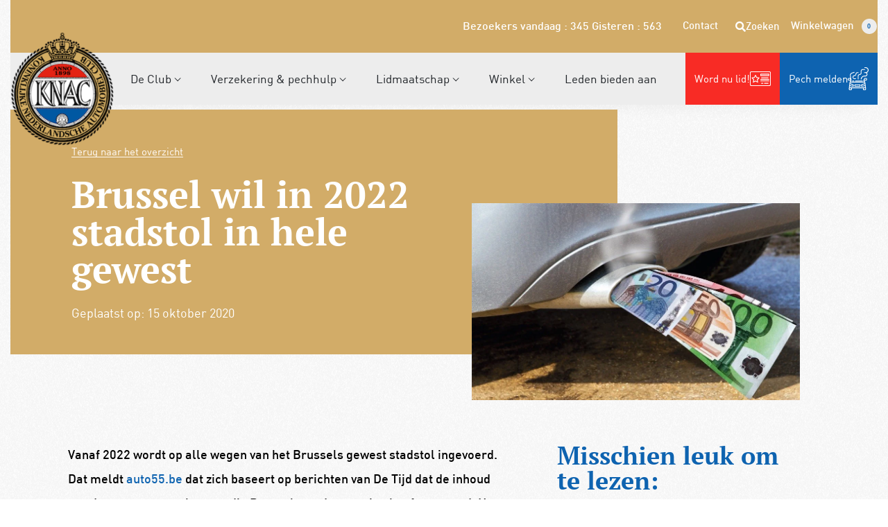

--- FILE ---
content_type: text/html; charset=UTF-8
request_url: https://www.knac.nl/brussel-wil-in-2022-stadstol-in-hele-gewest/
body_size: 46933
content:
<!DOCTYPE html>
<html lang="nl-NL" data-df  data-container="1455" data-xl="2" data-admin-bar="0" prefix="og: https://ogp.me/ns#" class="elementor-kit-46624">
<head>
<meta charset="UTF-8">
<meta name="viewport" content="width=device-width, initial-scale=1">
<link rel="profile" href="//gmpg.org/xfn/11">
<link rel="pingback" href="https://www.knac.nl/xmlrpc.php">

	<style>img:is([sizes="auto" i], [sizes^="auto," i]) { contain-intrinsic-size: 3000px 1500px }</style>
	
<!-- Search Engine Optimization door Rank Math - https://rankmath.com/ -->
<title>Brussel wil in 2022 stadstol in hele gewest - KNAC - de club van en voor autoliefhebbers</title>
<meta name="description" content="Vanaf 2022 wordt op alle wegen van het Brussels gewest stadstol ingevoerd. Dat meldt auto55.be dat zich baseert op berichten van De Tijd dat de inhoud van"/>
<meta name="robots" content="index, follow, max-snippet:-1, max-video-preview:-1, max-image-preview:large"/>
<link rel="canonical" href="https://www.knac.nl/brussel-wil-in-2022-stadstol-in-hele-gewest/" />
<meta property="og:locale" content="nl_NL" />
<meta property="og:type" content="article" />
<meta property="og:title" content="Brussel wil in 2022 stadstol in hele gewest - KNAC - de club van en voor autoliefhebbers" />
<meta property="og:description" content="Vanaf 2022 wordt op alle wegen van het Brussels gewest stadstol ingevoerd. Dat meldt auto55.be dat zich baseert op berichten van De Tijd dat de inhoud van" />
<meta property="og:url" content="https://www.knac.nl/brussel-wil-in-2022-stadstol-in-hele-gewest/" />
<meta property="og:site_name" content="KNAC - de club van en voor autoliefhebbers" />
<meta property="article:tag" content="Rekeningrijden" />
<meta property="article:section" content="Kilometerbeprijzing" />
<meta property="og:updated_time" content="2022-05-17T14:13:04+02:00" />
<meta property="og:image" content="https://www.knac.nl/wp-content/uploads/2018/12/autobelastingen.jpeg" />
<meta property="og:image:secure_url" content="https://www.knac.nl/wp-content/uploads/2018/12/autobelastingen.jpeg" />
<meta property="og:image:width" content="960" />
<meta property="og:image:height" content="577" />
<meta property="og:image:alt" content="stadstol" />
<meta property="og:image:type" content="image/jpeg" />
<meta property="article:published_time" content="2020-10-15T14:48:43+02:00" />
<meta property="article:modified_time" content="2022-05-17T14:13:04+02:00" />
<meta name="twitter:card" content="summary_large_image" />
<meta name="twitter:title" content="Brussel wil in 2022 stadstol in hele gewest - KNAC - de club van en voor autoliefhebbers" />
<meta name="twitter:description" content="Vanaf 2022 wordt op alle wegen van het Brussels gewest stadstol ingevoerd. Dat meldt auto55.be dat zich baseert op berichten van De Tijd dat de inhoud van" />
<meta name="twitter:image" content="https://www.knac.nl/wp-content/uploads/2018/12/autobelastingen.jpeg" />
<meta name="twitter:label1" content="Geschreven door" />
<meta name="twitter:data1" content="Mario Vos" />
<meta name="twitter:label2" content="Tijd om te lezen" />
<meta name="twitter:data2" content="2 minuten" />
<script type="application/ld+json" class="rank-math-schema">{"@context":"https://schema.org","@graph":[{"@type":"Organization","@id":"https://www.knac.nl/#organization","name":"KNAC - de club van en voor autoliefhebbers","logo":{"@type":"ImageObject","@id":"https://www.knac.nl/#logo","url":"https://www.knac.nl/wp-content/uploads/2023/12/cropped-Logo-KNAC-2024-e1703418485264-150x150.png","contentUrl":"https://www.knac.nl/wp-content/uploads/2023/12/cropped-Logo-KNAC-2024-e1703418485264-150x150.png","caption":"KNAC - de club van en voor autoliefhebbers","inLanguage":"nl-NL"}},{"@type":"WebSite","@id":"https://www.knac.nl/#website","url":"https://www.knac.nl","name":"KNAC - de club van en voor autoliefhebbers","publisher":{"@id":"https://www.knac.nl/#organization"},"inLanguage":"nl-NL"},{"@type":"ImageObject","@id":"https://www.knac.nl/wp-content/uploads/2018/12/autobelastingen.jpeg","url":"https://www.knac.nl/wp-content/uploads/2018/12/autobelastingen.jpeg","width":"960","height":"577","inLanguage":"nl-NL"},{"@type":"WebPage","@id":"https://www.knac.nl/brussel-wil-in-2022-stadstol-in-hele-gewest/#webpage","url":"https://www.knac.nl/brussel-wil-in-2022-stadstol-in-hele-gewest/","name":"Brussel wil in 2022 stadstol in hele gewest - KNAC - de club van en voor autoliefhebbers","datePublished":"2020-10-15T14:48:43+02:00","dateModified":"2022-05-17T14:13:04+02:00","isPartOf":{"@id":"https://www.knac.nl/#website"},"primaryImageOfPage":{"@id":"https://www.knac.nl/wp-content/uploads/2018/12/autobelastingen.jpeg"},"inLanguage":"nl-NL"},{"@type":"Person","@id":"https://www.knac.nl/author/mariovos/","name":"Mario Vos","url":"https://www.knac.nl/author/mariovos/","image":{"@type":"ImageObject","@id":"https://secure.gravatar.com/avatar/bdc5aa72685e10b1187dd97ea600e4381d76a01c66e9699d50a292feea917335?s=96&amp;d=mm&amp;r=g","url":"https://secure.gravatar.com/avatar/bdc5aa72685e10b1187dd97ea600e4381d76a01c66e9699d50a292feea917335?s=96&amp;d=mm&amp;r=g","caption":"Mario Vos","inLanguage":"nl-NL"},"worksFor":{"@id":"https://www.knac.nl/#organization"}},{"@type":"BlogPosting","headline":"Brussel wil in 2022 stadstol in hele gewest - KNAC - de club van en voor autoliefhebbers","keywords":"stadstol","datePublished":"2020-10-15T14:48:43+02:00","dateModified":"2022-05-17T14:13:04+02:00","articleSection":"Kilometerbeprijzing, Nieuws","author":{"@id":"https://www.knac.nl/author/mariovos/","name":"Mario Vos"},"publisher":{"@id":"https://www.knac.nl/#organization"},"description":"Vanaf 2022 wordt op alle wegen van het Brussels gewest stadstol ingevoerd. Dat meldt auto55.be dat zich baseert op berichten van De Tijd dat de inhoud van","name":"Brussel wil in 2022 stadstol in hele gewest - KNAC - de club van en voor autoliefhebbers","@id":"https://www.knac.nl/brussel-wil-in-2022-stadstol-in-hele-gewest/#richSnippet","isPartOf":{"@id":"https://www.knac.nl/brussel-wil-in-2022-stadstol-in-hele-gewest/#webpage"},"image":{"@id":"https://www.knac.nl/wp-content/uploads/2018/12/autobelastingen.jpeg"},"inLanguage":"nl-NL","mainEntityOfPage":{"@id":"https://www.knac.nl/brussel-wil-in-2022-stadstol-in-hele-gewest/#webpage"}}]}</script>
<!-- /Rank Math WordPress SEO plugin -->

<link rel='dns-prefetch' href='//www.google.com' />
<link rel='dns-prefetch' href='//code.tidio.co' />
<link href='//fonts.gstatic.com' crossorigin rel='preconnect' />
<link href='//fonts.googleapis.com' rel='preconnect' />
<link rel="alternate" type="application/rss+xml" title="KNAC - de club van en voor autoliefhebbers &raquo; feed" href="https://www.knac.nl/feed/" />
<link rel="alternate" type="application/rss+xml" title="KNAC - de club van en voor autoliefhebbers &raquo; reacties feed" href="https://www.knac.nl/comments/feed/" />
<link rel='stylesheet' id='wp-block-library-css' href='https://www.knac.nl/wp-includes/css/dist/block-library/style.min.css?ver=6.8.3' type='text/css' media='all' />
<style id='classic-theme-styles-inline-css' type='text/css'>
/*! This file is auto-generated */
.wp-block-button__link{color:#fff;background-color:#32373c;border-radius:9999px;box-shadow:none;text-decoration:none;padding:calc(.667em + 2px) calc(1.333em + 2px);font-size:1.125em}.wp-block-file__button{background:#32373c;color:#fff;text-decoration:none}
</style>
<link rel='stylesheet' id='reycore-blocks-frontend-css' href='https://www.knac.nl/wp-content/plugins/rey-core/inc/gutenberg/dist/style-blocks.css?ver=3.1.10' type='text/css' media='all' />
<style id='global-styles-inline-css' type='text/css'>
:root{--wp--preset--aspect-ratio--square: 1;--wp--preset--aspect-ratio--4-3: 4/3;--wp--preset--aspect-ratio--3-4: 3/4;--wp--preset--aspect-ratio--3-2: 3/2;--wp--preset--aspect-ratio--2-3: 2/3;--wp--preset--aspect-ratio--16-9: 16/9;--wp--preset--aspect-ratio--9-16: 9/16;--wp--preset--color--black: #000000;--wp--preset--color--cyan-bluish-gray: #abb8c3;--wp--preset--color--white: #ffffff;--wp--preset--color--pale-pink: #f78da7;--wp--preset--color--vivid-red: #cf2e2e;--wp--preset--color--luminous-vivid-orange: #ff6900;--wp--preset--color--luminous-vivid-amber: #fcb900;--wp--preset--color--light-green-cyan: #7bdcb5;--wp--preset--color--vivid-green-cyan: #00d084;--wp--preset--color--pale-cyan-blue: #8ed1fc;--wp--preset--color--vivid-cyan-blue: #0693e3;--wp--preset--color--vivid-purple: #9b51e0;--wp--preset--gradient--vivid-cyan-blue-to-vivid-purple: linear-gradient(135deg,rgba(6,147,227,1) 0%,rgb(155,81,224) 100%);--wp--preset--gradient--light-green-cyan-to-vivid-green-cyan: linear-gradient(135deg,rgb(122,220,180) 0%,rgb(0,208,130) 100%);--wp--preset--gradient--luminous-vivid-amber-to-luminous-vivid-orange: linear-gradient(135deg,rgba(252,185,0,1) 0%,rgba(255,105,0,1) 100%);--wp--preset--gradient--luminous-vivid-orange-to-vivid-red: linear-gradient(135deg,rgba(255,105,0,1) 0%,rgb(207,46,46) 100%);--wp--preset--gradient--very-light-gray-to-cyan-bluish-gray: linear-gradient(135deg,rgb(238,238,238) 0%,rgb(169,184,195) 100%);--wp--preset--gradient--cool-to-warm-spectrum: linear-gradient(135deg,rgb(74,234,220) 0%,rgb(151,120,209) 20%,rgb(207,42,186) 40%,rgb(238,44,130) 60%,rgb(251,105,98) 80%,rgb(254,248,76) 100%);--wp--preset--gradient--blush-light-purple: linear-gradient(135deg,rgb(255,206,236) 0%,rgb(152,150,240) 100%);--wp--preset--gradient--blush-bordeaux: linear-gradient(135deg,rgb(254,205,165) 0%,rgb(254,45,45) 50%,rgb(107,0,62) 100%);--wp--preset--gradient--luminous-dusk: linear-gradient(135deg,rgb(255,203,112) 0%,rgb(199,81,192) 50%,rgb(65,88,208) 100%);--wp--preset--gradient--pale-ocean: linear-gradient(135deg,rgb(255,245,203) 0%,rgb(182,227,212) 50%,rgb(51,167,181) 100%);--wp--preset--gradient--electric-grass: linear-gradient(135deg,rgb(202,248,128) 0%,rgb(113,206,126) 100%);--wp--preset--gradient--midnight: linear-gradient(135deg,rgb(2,3,129) 0%,rgb(40,116,252) 100%);--wp--preset--font-size--small: 13px;--wp--preset--font-size--medium: 20px;--wp--preset--font-size--large: 36px;--wp--preset--font-size--x-large: 42px;--wp--preset--spacing--20: 0.44rem;--wp--preset--spacing--30: 0.67rem;--wp--preset--spacing--40: 1rem;--wp--preset--spacing--50: 1.5rem;--wp--preset--spacing--60: 2.25rem;--wp--preset--spacing--70: 3.38rem;--wp--preset--spacing--80: 5.06rem;--wp--preset--shadow--natural: 6px 6px 9px rgba(0, 0, 0, 0.2);--wp--preset--shadow--deep: 12px 12px 50px rgba(0, 0, 0, 0.4);--wp--preset--shadow--sharp: 6px 6px 0px rgba(0, 0, 0, 0.2);--wp--preset--shadow--outlined: 6px 6px 0px -3px rgba(255, 255, 255, 1), 6px 6px rgba(0, 0, 0, 1);--wp--preset--shadow--crisp: 6px 6px 0px rgba(0, 0, 0, 1);}:where(.is-layout-flex){gap: 0.5em;}:where(.is-layout-grid){gap: 0.5em;}body .is-layout-flex{display: flex;}.is-layout-flex{flex-wrap: wrap;align-items: center;}.is-layout-flex > :is(*, div){margin: 0;}body .is-layout-grid{display: grid;}.is-layout-grid > :is(*, div){margin: 0;}:where(.wp-block-columns.is-layout-flex){gap: 2em;}:where(.wp-block-columns.is-layout-grid){gap: 2em;}:where(.wp-block-post-template.is-layout-flex){gap: 1.25em;}:where(.wp-block-post-template.is-layout-grid){gap: 1.25em;}.has-black-color{color: var(--wp--preset--color--black) !important;}.has-cyan-bluish-gray-color{color: var(--wp--preset--color--cyan-bluish-gray) !important;}.has-white-color{color: var(--wp--preset--color--white) !important;}.has-pale-pink-color{color: var(--wp--preset--color--pale-pink) !important;}.has-vivid-red-color{color: var(--wp--preset--color--vivid-red) !important;}.has-luminous-vivid-orange-color{color: var(--wp--preset--color--luminous-vivid-orange) !important;}.has-luminous-vivid-amber-color{color: var(--wp--preset--color--luminous-vivid-amber) !important;}.has-light-green-cyan-color{color: var(--wp--preset--color--light-green-cyan) !important;}.has-vivid-green-cyan-color{color: var(--wp--preset--color--vivid-green-cyan) !important;}.has-pale-cyan-blue-color{color: var(--wp--preset--color--pale-cyan-blue) !important;}.has-vivid-cyan-blue-color{color: var(--wp--preset--color--vivid-cyan-blue) !important;}.has-vivid-purple-color{color: var(--wp--preset--color--vivid-purple) !important;}.has-black-background-color{background-color: var(--wp--preset--color--black) !important;}.has-cyan-bluish-gray-background-color{background-color: var(--wp--preset--color--cyan-bluish-gray) !important;}.has-white-background-color{background-color: var(--wp--preset--color--white) !important;}.has-pale-pink-background-color{background-color: var(--wp--preset--color--pale-pink) !important;}.has-vivid-red-background-color{background-color: var(--wp--preset--color--vivid-red) !important;}.has-luminous-vivid-orange-background-color{background-color: var(--wp--preset--color--luminous-vivid-orange) !important;}.has-luminous-vivid-amber-background-color{background-color: var(--wp--preset--color--luminous-vivid-amber) !important;}.has-light-green-cyan-background-color{background-color: var(--wp--preset--color--light-green-cyan) !important;}.has-vivid-green-cyan-background-color{background-color: var(--wp--preset--color--vivid-green-cyan) !important;}.has-pale-cyan-blue-background-color{background-color: var(--wp--preset--color--pale-cyan-blue) !important;}.has-vivid-cyan-blue-background-color{background-color: var(--wp--preset--color--vivid-cyan-blue) !important;}.has-vivid-purple-background-color{background-color: var(--wp--preset--color--vivid-purple) !important;}.has-black-border-color{border-color: var(--wp--preset--color--black) !important;}.has-cyan-bluish-gray-border-color{border-color: var(--wp--preset--color--cyan-bluish-gray) !important;}.has-white-border-color{border-color: var(--wp--preset--color--white) !important;}.has-pale-pink-border-color{border-color: var(--wp--preset--color--pale-pink) !important;}.has-vivid-red-border-color{border-color: var(--wp--preset--color--vivid-red) !important;}.has-luminous-vivid-orange-border-color{border-color: var(--wp--preset--color--luminous-vivid-orange) !important;}.has-luminous-vivid-amber-border-color{border-color: var(--wp--preset--color--luminous-vivid-amber) !important;}.has-light-green-cyan-border-color{border-color: var(--wp--preset--color--light-green-cyan) !important;}.has-vivid-green-cyan-border-color{border-color: var(--wp--preset--color--vivid-green-cyan) !important;}.has-pale-cyan-blue-border-color{border-color: var(--wp--preset--color--pale-cyan-blue) !important;}.has-vivid-cyan-blue-border-color{border-color: var(--wp--preset--color--vivid-cyan-blue) !important;}.has-vivid-purple-border-color{border-color: var(--wp--preset--color--vivid-purple) !important;}.has-vivid-cyan-blue-to-vivid-purple-gradient-background{background: var(--wp--preset--gradient--vivid-cyan-blue-to-vivid-purple) !important;}.has-light-green-cyan-to-vivid-green-cyan-gradient-background{background: var(--wp--preset--gradient--light-green-cyan-to-vivid-green-cyan) !important;}.has-luminous-vivid-amber-to-luminous-vivid-orange-gradient-background{background: var(--wp--preset--gradient--luminous-vivid-amber-to-luminous-vivid-orange) !important;}.has-luminous-vivid-orange-to-vivid-red-gradient-background{background: var(--wp--preset--gradient--luminous-vivid-orange-to-vivid-red) !important;}.has-very-light-gray-to-cyan-bluish-gray-gradient-background{background: var(--wp--preset--gradient--very-light-gray-to-cyan-bluish-gray) !important;}.has-cool-to-warm-spectrum-gradient-background{background: var(--wp--preset--gradient--cool-to-warm-spectrum) !important;}.has-blush-light-purple-gradient-background{background: var(--wp--preset--gradient--blush-light-purple) !important;}.has-blush-bordeaux-gradient-background{background: var(--wp--preset--gradient--blush-bordeaux) !important;}.has-luminous-dusk-gradient-background{background: var(--wp--preset--gradient--luminous-dusk) !important;}.has-pale-ocean-gradient-background{background: var(--wp--preset--gradient--pale-ocean) !important;}.has-electric-grass-gradient-background{background: var(--wp--preset--gradient--electric-grass) !important;}.has-midnight-gradient-background{background: var(--wp--preset--gradient--midnight) !important;}.has-small-font-size{font-size: var(--wp--preset--font-size--small) !important;}.has-medium-font-size{font-size: var(--wp--preset--font-size--medium) !important;}.has-large-font-size{font-size: var(--wp--preset--font-size--large) !important;}.has-x-large-font-size{font-size: var(--wp--preset--font-size--x-large) !important;}
:where(.wp-block-post-template.is-layout-flex){gap: 1.25em;}:where(.wp-block-post-template.is-layout-grid){gap: 1.25em;}
:where(.wp-block-columns.is-layout-flex){gap: 2em;}:where(.wp-block-columns.is-layout-grid){gap: 2em;}
:root :where(.wp-block-pullquote){font-size: 1.5em;line-height: 1.6;}
</style>
<link rel='stylesheet' id='js-wc-price-switcher-css' href='https://www.knac.nl/wp-content/plugins/js-wc-price-switcher/public/js-wc-price-switcher-public.css?ver=1.0.0' type='text/css' media='all' />
<style id='woocommerce-inline-inline-css' type='text/css'>
.woocommerce form .form-row .required { visibility: visible; }
.woocommerce form .form-row abbr.required { visibility: visible; }
</style>
<link rel='stylesheet' id='cmplz-general-css' href='https://www.knac.nl/wp-content/plugins/complianz-gdpr-premium/assets/css/cookieblocker.min.css?ver=1762172327' type='text/css' media='all' />
<link rel='stylesheet' id='ignitewoo_events_pro_frontend_styles-css' href='https://www.knac.nl/wp-content/plugins/woocommerce-events-pro//assets/css/events-pro.css?ver=6.8.3' type='text/css' media='all' />
<link rel='stylesheet' id='wpdreams-asl-basic-css' href='https://www.knac.nl/wp-content/plugins/ajax-search-lite/css/style.basic.css?ver=4.13.4' type='text/css' media='all' />
<style id='wpdreams-asl-basic-inline-css' type='text/css'>

					div[id*='ajaxsearchlitesettings'].searchsettings .asl_option_inner label {
						font-size: 0px !important;
						color: rgba(0, 0, 0, 0);
					}
					div[id*='ajaxsearchlitesettings'].searchsettings .asl_option_inner label:after {
						font-size: 11px !important;
						position: absolute;
						top: 0;
						left: 0;
						z-index: 1;
					}
					.asl_w_container {
						width: 100%;
						margin: 0px 0px 0px 0px;
						min-width: 200px;
					}
					div[id*='ajaxsearchlite'].asl_m {
						width: 100%;
					}
					div[id*='ajaxsearchliteres'].wpdreams_asl_results div.resdrg span.highlighted {
						font-weight: bold;
						color: rgba(217, 49, 43, 1);
						background-color: rgba(238, 238, 238, 1);
					}
					div[id*='ajaxsearchliteres'].wpdreams_asl_results .results img.asl_image {
						width: 70px;
						height: 70px;
						object-fit: cover;
					}
					div[id*='ajaxsearchlite'].asl_r .results {
						max-height: none;
					}
					div[id*='ajaxsearchlite'].asl_r {
						position: absolute;
					}
				
							.asl_w, .asl_w * {font-family:&quot;din&quot; !important;}
							.asl_m input[type=search]::placeholder{font-family:&quot;din&quot; !important;}
							.asl_m input[type=search]::-webkit-input-placeholder{font-family:&quot;din&quot; !important;}
							.asl_m input[type=search]::-moz-placeholder{font-family:&quot;din&quot; !important;}
							.asl_m input[type=search]:-ms-input-placeholder{font-family:&quot;din&quot; !important;}
						
						div.asl_r.asl_w.vertical .results .item::after {
							display: block;
							position: absolute;
							bottom: 0;
							content: '';
							height: 1px;
							width: 100%;
							background: #D8D8D8;
						}
						div.asl_r.asl_w.vertical .results .item.asl_last_item::after {
							display: none;
						}
					
</style>
<link rel='stylesheet' id='wpdreams-asl-instance-css' href='https://www.knac.nl/wp-content/plugins/ajax-search-lite/css/style-underline.css?ver=4.13.4' type='text/css' media='all' />
<link rel='stylesheet' id='elementor-frontend-css' href='https://www.knac.nl/wp-content/plugins/elementor/assets/css/frontend.min.css?ver=3.34.0' type='text/css' media='all' />
<link id="rey-hs-css" type="text/css" href="https://www.knac.nl/wp-content/uploads/rey/hs-9b75ee9216.css?ver=3.1.10.1766410132"  rel="stylesheet" media="all"  />
<link id="rey-ds-css" type="text/css" href="https://www.knac.nl/wp-content/uploads/rey/ds-631e341faf.css?ver=3.1.10.1766410132" data-noptimize="" data-no-optimize="1" data-pagespeed-no-defer="" data-pagespeed-no-transform="" data-minify="1" rel="preload" as="style" onload="this.onload=null;this.rel='stylesheet';" media="all"  />
<noscript><link rel="stylesheet" href="https://www.knac.nl/wp-content/uploads/rey/ds-631e341faf.css" data-no-minify="1"></noscript>
<link rel='stylesheet' id='widget-heading-css' href='https://www.knac.nl/wp-content/plugins/elementor/assets/css/widget-heading.min.css?ver=3.34.0' type='text/css' media='all' />
<link rel='stylesheet' id='widget-post-info-css' href='https://www.knac.nl/wp-content/plugins/elementor-pro/assets/css/widget-post-info.min.css?ver=3.32.3' type='text/css' media='all' />
<link rel='stylesheet' id='widget-icon-list-css' href='https://www.knac.nl/wp-content/plugins/elementor/assets/css/widget-icon-list.min.css?ver=3.34.0' type='text/css' media='all' />
<link rel='stylesheet' id='elementor-icons-shared-0-css' href='https://www.knac.nl/wp-content/plugins/elementor/assets/lib/font-awesome/css/fontawesome.min.css?ver=5.15.3' type='text/css' media='all' />
<link rel='stylesheet' id='elementor-icons-fa-regular-css' href='https://www.knac.nl/wp-content/plugins/elementor/assets/lib/font-awesome/css/regular.min.css?ver=5.15.3' type='text/css' media='all' />
<link rel='stylesheet' id='elementor-icons-fa-solid-css' href='https://www.knac.nl/wp-content/plugins/elementor/assets/lib/font-awesome/css/solid.min.css?ver=5.15.3' type='text/css' media='all' />
<link rel='stylesheet' id='widget-image-css' href='https://www.knac.nl/wp-content/plugins/elementor/assets/css/widget-image.min.css?ver=3.34.0' type='text/css' media='all' />
<link rel='stylesheet' id='e-animation-fadeInLeft-css' href='https://www.knac.nl/wp-content/plugins/elementor/assets/lib/animations/styles/fadeInLeft.min.css?ver=3.34.0' type='text/css' media='all' />
<link rel='stylesheet' id='widget-spacer-css' href='https://www.knac.nl/wp-content/plugins/elementor/assets/css/widget-spacer.min.css?ver=3.34.0' type='text/css' media='all' />
<link rel='stylesheet' id='widget-post-navigation-css' href='https://www.knac.nl/wp-content/plugins/elementor-pro/assets/css/widget-post-navigation.min.css?ver=3.32.3' type='text/css' media='all' />
<link rel='stylesheet' id='widget-posts-css' href='https://www.knac.nl/wp-content/plugins/elementor-pro/assets/css/widget-posts.min.css?ver=3.32.3' type='text/css' media='all' />
<link rel='stylesheet' id='e-animation-fadeInRight-css' href='https://www.knac.nl/wp-content/plugins/elementor/assets/lib/animations/styles/fadeInRight.min.css?ver=3.34.0' type='text/css' media='all' />
<link rel='stylesheet' id='elementor-icons-css' href='https://www.knac.nl/wp-content/plugins/elementor/assets/lib/eicons/css/elementor-icons.min.css?ver=5.45.0' type='text/css' media='all' />
<link rel='stylesheet' id='elementor-post-46624-css' href='https://www.knac.nl/wp-content/uploads/elementor/css/post-46624.css?ver=1767917446' type='text/css' media='all' />
<link rel='stylesheet' id='elementor-post-54324-css' href='https://www.knac.nl/wp-content/uploads/elementor/css/post-54324.css?ver=1767917522' type='text/css' media='all' />
<link rel='stylesheet' id='wps-visitor-style-css' href='https://www.knac.nl/wp-content/plugins/wps-visitor-counter/styles/css/default.css?ver=2' type='text/css' media='all' />
<link rel='stylesheet' id='elementor-post-53987-css' href='https://www.knac.nl/wp-content/uploads/elementor/css/post-53987.css?ver=1767917446' type='text/css' media='all' />
<link rel="stylesheet" onload="this.onload=null;this.media='all';" media="print"  data-noptimize="" data-no-optimize="1" data-pagespeed-no-defer="" data-pagespeed-no-transform="" data-minify="1" data-no-rel='stylesheet' id='elementor-post-54696-css' href='https://www.knac.nl/wp-content/uploads/elementor/css/post-54696.css?ver=1767917446' type='text/css' data-media='all' />
<noscript><link rel='stylesheet' data-noptimize="" data-no-optimize="1" data-pagespeed-no-defer="" data-pagespeed-no-transform="" data-minify="1" data-id='elementor-post-54696-css' href='https://www.knac.nl/wp-content/uploads/elementor/css/post-54696.css?ver=1767917446' data-type='text/css' data-media='all' />
</noscript><link rel="preload" as="style" onload="this.onload=null;this.rel='stylesheet';" media="all"   data-no-rel='stylesheet' id='rey-wp-style-child-css' href='https://www.knac.nl/wp-content/themes/rey-child/style.css?ver=6.8.3' type='text/css' data-media='all' />
<noscript><link rel='stylesheet'  data-id='rey-wp-style-child-css' href='https://www.knac.nl/wp-content/themes/rey-child/style.css?ver=6.8.3' data-type='text/css' data-media='all' />
</noscript><link rel='stylesheet' id='elementor-gf-local-ptserif-css' href='https://www.knac.nl/wp-content/uploads/elementor/google-fonts/css/ptserif.css?ver=1747227827' type='text/css' media='all' />
<link rel='stylesheet' id='elementor-icons-fa-brands-css' href='https://www.knac.nl/wp-content/plugins/elementor/assets/lib/font-awesome/css/brands.min.css?ver=5.15.3' type='text/css' media='all' />
<script type="text/javascript" src="https://www.knac.nl/wp-includes/js/jquery/jquery.min.js?ver=3.7.1" id="jquery-core-js"></script>
<script type="text/javascript" src="https://www.knac.nl/wp-includes/js/jquery/jquery-migrate.min.js?ver=3.4.1" id="jquery-migrate-js"></script>
<script type="text/javascript" id="3d-flip-book-client-locale-loader-js-extra">
/* <![CDATA[ */
var FB3D_CLIENT_LOCALE = {"ajaxurl":"https:\/\/www.knac.nl\/wp-admin\/admin-ajax.php","dictionary":{"Table of contents":"Table of contents","Close":"Close","Bookmarks":"Bookmarks","Thumbnails":"Thumbnails","Search":"Search","Share":"Share","Facebook":"Facebook","Twitter":"Twitter","Email":"Email","Play":"Play","Previous page":"Previous page","Next page":"Next page","Zoom in":"Zoom in","Zoom out":"Zoom out","Fit view":"Fit view","Auto play":"Auto play","Full screen":"Full screen","More":"More","Smart pan":"Smart pan","Single page":"Single page","Sounds":"Sounds","Stats":"Stats","Print":"Print","Download":"Download","Goto first page":"Goto first page","Goto last page":"Goto last page"},"images":"https:\/\/www.knac.nl\/wp-content\/plugins\/interactive-3d-flipbook-powered-physics-engine\/assets\/images\/","jsData":{"urls":[],"posts":{"ids_mis":[],"ids":[]},"pages":[],"firstPages":[],"bookCtrlProps":[],"bookTemplates":[]},"key":"3d-flip-book","pdfJS":{"pdfJsLib":"https:\/\/www.knac.nl\/wp-content\/plugins\/interactive-3d-flipbook-powered-physics-engine\/assets\/js\/pdf.min.js?ver=4.3.136","pdfJsWorker":"https:\/\/www.knac.nl\/wp-content\/plugins\/interactive-3d-flipbook-powered-physics-engine\/assets\/js\/pdf.worker.js?ver=4.3.136","stablePdfJsLib":"https:\/\/www.knac.nl\/wp-content\/plugins\/interactive-3d-flipbook-powered-physics-engine\/assets\/js\/stable\/pdf.min.js?ver=2.5.207","stablePdfJsWorker":"https:\/\/www.knac.nl\/wp-content\/plugins\/interactive-3d-flipbook-powered-physics-engine\/assets\/js\/stable\/pdf.worker.js?ver=2.5.207","pdfJsCMapUrl":"https:\/\/www.knac.nl\/wp-content\/plugins\/interactive-3d-flipbook-powered-physics-engine\/assets\/cmaps\/"},"cacheurl":"https:\/\/www.knac.nl\/wp-content\/uploads\/3d-flip-book\/cache\/","pluginsurl":"https:\/\/www.knac.nl\/wp-content\/plugins\/","pluginurl":"https:\/\/www.knac.nl\/wp-content\/plugins\/interactive-3d-flipbook-powered-physics-engine\/","thumbnailSize":{"width":"150","height":"150"},"version":"1.16.17"};
/* ]]> */
</script>
<script type="text/javascript" src="https://www.knac.nl/wp-content/plugins/interactive-3d-flipbook-powered-physics-engine/assets/js/client-locale-loader.js?ver=1.16.17" id="3d-flip-book-client-locale-loader-js" async="async" data-wp-strategy="async"></script>
<script type="text/javascript" id="js-wc-price-switcher-js-before">
/* <![CDATA[ */
const js_wc_price_switcher = {"plugin_url":"https:\/\/www.knac.nl\/wp-content\/plugins\/js-wc-price-switcher\/","ajax_url":"https:\/\/www.knac.nl\/wp-admin\/admin-ajax.php"}
/* ]]> */
</script>
<script type="text/javascript" src="https://www.knac.nl/wp-content/plugins/js-wc-price-switcher/public/js-wc-price-switcher-public.js?ver=1.0.0" id="js-wc-price-switcher-js"></script>
<script type="text/javascript" src="https://www.knac.nl/wp-content/plugins/rey-core/assets/js/woocommerce/blockui.js?ver=3.1.10" id="wc-jquery-blockui-js" defer="defer" data-wp-strategy="defer"></script>
<script type="text/javascript" id="wc-add-to-cart-js-extra">
/* <![CDATA[ */
var wc_add_to_cart_params = {"ajax_url":"\/wp-admin\/admin-ajax.php","wc_ajax_url":"\/?wc-ajax=%%endpoint%%","i18n_view_cart":"Bekijk winkelwagen","cart_url":"https:\/\/www.knac.nl\/winkelmand\/","is_cart":"","cart_redirect_after_add":"no"};
/* ]]> */
</script>
<script type="text/javascript" src="https://www.knac.nl/wp-content/plugins/woocommerce/assets/js/frontend/add-to-cart.min.js?ver=10.4.2" id="wc-add-to-cart-js" defer="defer" data-wp-strategy="defer"></script>
<script type="text/javascript" src="https://www.knac.nl/wp-content/plugins/woocommerce/assets/js/js-cookie/js.cookie.min.js?ver=2.1.4-wc.10.4.2" id="wc-js-cookie-js" defer="defer" data-wp-strategy="defer"></script>
<script type="text/javascript" id="woocommerce-js-extra">
/* <![CDATA[ */
var woocommerce_params = {"ajax_url":"\/wp-admin\/admin-ajax.php","wc_ajax_url":"\/?wc-ajax=%%endpoint%%","i18n_password_show":"Wachtwoord weergeven","i18n_password_hide":"Wachtwoord verbergen"};
/* ]]> */
</script>
<script type="text/javascript" src="https://www.knac.nl/wp-content/plugins/woocommerce/assets/js/frontend/woocommerce.min.js?ver=10.4.2" id="woocommerce-js" defer="defer" data-wp-strategy="defer"></script>
<script type="text/javascript" id="wpso-front-scripts-js-extra">
/* <![CDATA[ */
var wpso = {"ajaxurl":"https:\/\/www.knac.nl\/wp-admin\/admin-ajax.php","nonce":"0b1107333d","user_items":[]};
/* ]]> */
</script>
<script type="text/javascript" src="https://www.knac.nl/wp-content/plugins/wp-sort-order/js/front-scripts.js?ver=2026010238" id="wpso-front-scripts-js"></script>
<script type="text/javascript" id="wps-js-extra">
/* <![CDATA[ */
var wpspagevisit = {"ajaxurl":"https:\/\/www.knac.nl\/wp-admin\/admin-ajax.php","ajax_nonce":"0478e59a77"};
/* ]]> */
</script>
<script type="text/javascript" src="https://www.knac.nl/wp-content/plugins/wps-visitor-counter/styles/js/custom.js?ver=1" id="wps-js"></script>
<link rel="https://api.w.org/" href="https://www.knac.nl/wp-json/" /><link rel="alternate" title="JSON" type="application/json" href="https://www.knac.nl/wp-json/wp/v2/posts/43885" /><link rel="EditURI" type="application/rsd+xml" title="RSD" href="https://www.knac.nl/xmlrpc.php?rsd" />
<meta name="generator" content="WordPress 6.8.3" />
<link rel='shortlink' href='https://www.knac.nl/?p=43885' />
<link rel="alternate" title="oEmbed (JSON)" type="application/json+oembed" href="https://www.knac.nl/wp-json/oembed/1.0/embed?url=https%3A%2F%2Fwww.knac.nl%2Fbrussel-wil-in-2022-stadstol-in-hele-gewest%2F" />
<link rel="alternate" title="oEmbed (XML)" type="text/xml+oembed" href="https://www.knac.nl/wp-json/oembed/1.0/embed?url=https%3A%2F%2Fwww.knac.nl%2Fbrussel-wil-in-2022-stadstol-in-hele-gewest%2F&#038;format=xml" />
<meta name="ti-site-data" content="[base64]" />			<style>.cmplz-hidden {
					display: none !important;
				}</style><!-- Google Tag Manager -->
<script>(function(w,d,s,l,i){w[l]=w[l]||[];w[l].push({'gtm.start':
new Date().getTime(),event:'gtm.js'});var f=d.getElementsByTagName(s)[0],
j=d.createElement(s),dl=l!='dataLayer'?'&l='+l:'';j.async=true;j.src=
'https://www.googletagmanager.com/gtm.js?id='+i+dl;f.parentNode.insertBefore(j,f);
})(window,document,'script','dataLayer','GTM-MCSDRJK');</script>
<!-- End Google Tag Manager -->
<meta name="facebook-domain-verification" content="0az7heb6go1s8h4kih0crtcbzh98vv" /> 	<noscript><style>
		.woocommerce ul.products li.product.is-animated-entry {opacity: 1;transform: none;}
		.woocommerce div.product .woocommerce-product-gallery:after {display: none;}
		.woocommerce div.product .woocommerce-product-gallery .woocommerce-product-gallery__wrapper {opacity: 1}
	</style></noscript>
		<noscript><style>.woocommerce-product-gallery{ opacity: 1 !important; }</style></noscript>
					<link rel="preconnect" href="https://fonts.gstatic.com" crossorigin />
				<link rel="preload" as="style" href="//fonts.googleapis.com/css?family=Open+Sans&display=swap" />
								<link data-service="google-fonts" data-category="marketing" rel="stylesheet" data-href="//fonts.googleapis.com/css?family=Open+Sans&display=swap" media="all" />
				<meta name="generator" content="Elementor 3.34.0; features: additional_custom_breakpoints; settings: css_print_method-external, google_font-enabled, font_display-auto">
<link rel="preconnect" href="//code.tidio.co"><style>@font-face {
	font-family: 'Din';
	font-style: normal;
	font-weight: normal;
	font-display: auto;
	src: url('https://www.knac.nl/wp-content/uploads/2022/03/DIN.ttf') format('truetype');
}
@font-face {
	font-family: 'Din';
	font-style: normal;
	font-weight: 600;
	font-display: auto;
	src: url('https://www.knac.nl/wp-content/uploads/2022/03/DIN-Medium.ttf') format('truetype');
}
@font-face {
	font-family: 'Din';
	font-style: normal;
	font-weight: 800;
	font-display: auto;
	src: url('https://www.knac.nl/wp-content/uploads/2022/03/DIN-Bold.ttf') format('truetype');
}
@font-face {
	font-family: 'Din';
	font-style: normal;
	font-weight: 900;
	font-display: auto;
	src: url('https://www.knac.nl/wp-content/uploads/2022/03/DIN-Black.ttf') format('truetype');
}
</style>			<style>
				.e-con.e-parent:nth-of-type(n+4):not(.e-lazyloaded):not(.e-no-lazyload),
				.e-con.e-parent:nth-of-type(n+4):not(.e-lazyloaded):not(.e-no-lazyload) * {
					background-image: none !important;
				}
				@media screen and (max-height: 1024px) {
					.e-con.e-parent:nth-of-type(n+3):not(.e-lazyloaded):not(.e-no-lazyload),
					.e-con.e-parent:nth-of-type(n+3):not(.e-lazyloaded):not(.e-no-lazyload) * {
						background-image: none !important;
					}
				}
				@media screen and (max-height: 640px) {
					.e-con.e-parent:nth-of-type(n+2):not(.e-lazyloaded):not(.e-no-lazyload),
					.e-con.e-parent:nth-of-type(n+2):not(.e-lazyloaded):not(.e-no-lazyload) * {
						background-image: none !important;
					}
				}
			</style>
			<link rel="icon" href="https://www.knac.nl/wp-content/uploads/2017/10/cropped-knac-logo-32x32.png" sizes="32x32" />
<link rel="icon" href="https://www.knac.nl/wp-content/uploads/2017/10/cropped-knac-logo-192x192.png" sizes="192x192" />
<link rel="apple-touch-icon" href="https://www.knac.nl/wp-content/uploads/2017/10/cropped-knac-logo-180x180.png" />
<meta name="msapplication-TileImage" content="https://www.knac.nl/wp-content/uploads/2017/10/cropped-knac-logo-270x270.png" />
		<style type="text/css" id="wp-custom-css">
			/* vistiors */
.wps_visitor_title, #wpsvccount, #wpsvctable div img, #wpsvcattribution{display:none;}

#wpsvctable div{
	    display: contents!important;
	font-size:16px;
	color:white!important;
	font-weight:600;
}

/* logo animation */
.rey-siteLogo img.custom-logo {
	transition-duration: var(--header-fixed-shrank-speed);
	transition-timing-function: var(--easeoutcubic);
	transition-property: width;
	transition-property: height;
}
/* cart fix */
.woocommerce-no-shipping-available-html{
	color:red!important;
}
.variations .label{
	display:none!important;
}
.rey-ordRecPage-buttons{
	display:none!important;
}
.includes_tax{
	display:block;
}
/* Blog elemetor fix*/
.elementor-post__thumbnail {
    padding-bottom: 0px;
}
.elementor-post-navigation__separator {
    margin: 0px 20px!important;
}
.form-row-last, .form-row-first{
	width:100%!important;
}
/* elementor list icon fix*/
/* .elementor-icon-list-items .elementor-icon-list-item {
  position: relative;
}

.elementor-icon-list-items .elementor-icon-list-icon {
  position: absolute;
  top: 11px;
  left: 0;
}

.elementor-icon-list-items .elementor-icon-list-text {
  margin-left: 10px;
}
 */
/* Search Fix*/
.searchicontext:before{
	content:'Zoeken';
	font-size:16px;
	color:white;
	font-weight:600;
	display: inline-block!important;

}

/* Mega menu fix*/
.rey-mega-gs{
	background-color: transparent!important;
	-webkit-box-shadow: none!important;
	-moz-box-shadow: none!important;
	box-shadow: none!important;
	    padding-top: 20px!important;
}

/* Agenda */
.pagination{text-align: center;}


/* cart Panel */
.rey-cartPanel .woocommerce-mini-cart .woocommerce-mini-cart-item, .rey-cartPanel-title,.woocommerce-mini-cart__totalRow, .wc-forward, .__text, .related h2, .button, .woocommerce-form__label, label, th, .checkout h3, .cart_totals h2, .shipping-calculator-button, .btn-line-active, .in-stock, .woocommerce-result-count, .rey-searchItem-title, .rey-searchPanel-inner input{text-transform: none!important;
	font-family:DIN!important;
font-size:16px!important}
.rey-cartPanel .woocommerce-mini-cart div.quantity .cartBtnQty-controls{
	width:80px!important;
}
.rey-cartPanel input{
	font-size:14px!important;
	font-weight:800px;
}
.woocommerce-mini-cart__total:after{
content: "In deze winkelwagen ziet u de niet-ledenprijs. U ziet de ledenprijs pas bij het afrekenen als u aangeeft lid te zijn van de KNAC en u uw lidmaatschapsnummer invoert.";
	float:right;
	text-align:right;
	font-style: italic;
	margin-top:20px;
	font-size:13px;
	font-weight:600;
		margin-left:10%

}

/* Cart Panel fix normale prijs vs leden*/
.rey-cartPanel .woocommerce-mini-cart .woocommerce-mini-cart-price del, .rey-cartPanel .woocommerce-mini-cart .woocommerce-mini-cart-price del .woocommerce-Price-amount{
	opacity:1;
	text-decoration:none!important;
	font-weight:600;
}
.rey-cartPanel .woocommerce-mini-cart .woocommerce-mini-cart-price del, .rey-cartPanel .woocommerce-mini-cart .woocommerce-mini-cart-price del .woocommerce-Price-amount:before{
	content:"Normale prijs ";
	font-weight:400;
}
.rey-cartPanel .woocommerce-mini-cart .woocommerce-mini-cart-price del, .rey-cartPanel .woocommerce-mini-cart .woocommerce-mini-cart-price del .woocommerce-Price-amount:after{
	content:" p.s.";
	font-weight:400;
}
.rey-cartPanel ins{
	display:none!important;
}
.__item-total{
	display:none;
}
/* Wooevents */
.woocommerce-variation-add-to-cart h3{
	margin-top:20px;
	margin-bottom:0px;
	font-size:20px;
	font-family:din!important;
}

.woocommerce-products-header{display:none!important;}
.woocommerce ul.products li.product .rey-productFooter-item, .woocommerce ul.products li.product .rey-productFooter-item {
    margin-left: 0px!important;
}
.__text{font-size:14px!important;}
.woocommerce ul.products li.product .button.rey-btn--primary, .add_to_cart_button{
	padding:10px;
}

/* Overige fix*/
.woocommerce div.product .stock.out-of-stock{ color:black!important;}
.gform_heading{
	display:none!important;
}
.gform_body *, .gfield_label, .gfield_description{
	font-size:16px!important;
}
.custom-price-html {
    max-width: 250px;
    display: grid;
}

/* GF Summary*/
.gform-theme--foundation .gform_fields {
  grid-row-gap: 10px !important;
}
.field-label{
	font-weight:600;
}
#gform_ajax_spinner_27 {
	font-size:3px!important;

}
.gfield_label{
	font-weight:600!important;
}
.gfield_description{
	font-style: italic!important;
	margin-bottom:20px!important;
}

.toeslagfix .gotrgf_price_label{
	border-bottom: 1px solid #e5e5e5;
}
.gotrls_product_quantity, .gotrls_product_multiplier{display:none;}
		</style>
		<style id="reycore-inline-styles" data-noptimize="" data-no-optimize="1" data-pagespeed-no-defer="" data-pagespeed-no-transform="" data-minify="1">:root{--container-max-width:1455px;--rey-container-spacing:15px;--main-gutter-size:15px;--body-bg-color:#ffffff;--link-color:var(--e-global-color-2fed063);--link-color-hover:var(--e-global-color-60f6f28);--neutral-hue:210;--blog-columns:1;--sidebar-size:27%;--post-align-wide-size:25vw;--header-cart-width:50vw;--header-cart-bgcolor:var(--e-global-color-secondary);--woocommerce-products-gutter:50px;--woocommerce-sidebar-size:21%;--woocommerce-loop-basic-padding:0px;--woocommerce-summary-size:36%;--woocommerce-summary-padding:0px;--star-rating-color:var(--e-global-color-primary);}.rey-cartPanel .woocommerce-mini-cart__buttons .button--cart{color:var(--e-global-color-secondary);background-color:var(--e-global-color-primary);}.woocommerce-store-notice .woocommerce-store-notice-content{min-height:32px;}@media (min-width: 768px) and (max-width: 1025px){:root{--rey-container-spacing:15px;--main-gutter-size:15px;--blog-columns:1;--woocommerce-products-gutter:10px;--woocommerce-summary-padding:0px;}}@media (max-width: 767px){:root{--rey-container-spacing:15px;--main-gutter-size:15px;--blog-columns:1;--header-cart-width:90vw;--woocommerce-products-gutter:10px;--woocommerce-summary-padding:0px;}}@media (max-width: 1024px){.rey-filterPanel-wrapper.rey-sidePanel{width:54%;}}@media (max-width: 1024px) {			:root {				--nav-breakpoint-desktop: none;				--nav-breakpoint-mobile: flex;			}		} :root{--link-color-hover:var(--e-global-color-60f6f28);--accent-color:var(--e-global-color-2fed063);--accent-hover-color:var(--e-global-color-60f6f28);} .rey-mainMenu--desktop .menu-item.menu-item-has-children.menu-item-54871 {--ec-max-width:1100px;} :root{ --woocommerce-grid-columns:4; } @media(min-width: 768px) and (max-width: 1024px){:root{ --woocommerce-grid-columns:2; }} @media(max-width: 767px){:root{ --woocommerce-grid-columns:2; }}      </style><style id="rey-lazy-bg">.rey-js .elementor-element.rey-lazyBg, .rey-js .elementor-element.rey-lazyBg > .elementor-widget-container, .rey-js .elementor-element.rey-lazyBg > .elementor-widget-wrap { background-image: none !important; }</style></head>

<body data-cmplz=1 class="wp-singular post-template-default single single-post postid-43885 single-format-standard wp-custom-logo wp-theme-rey wp-child-theme-rey-child theme-rey woocommerce-no-js rey-no-js ltr --fixed-header elementor-default elementor-template-full-width elementor-kit-46624 elementor-page-54324 rey-cwidth--px elementor-opt r-notices" data-id="43885" itemtype="https://schema.org/Blog" itemscope="itemscope">

<script type="text/javascript" id="rey-no-js" data-noptimize data-no-optimize="1" data-no-defer="1">
		document.body.classList.remove('rey-no-js');document.body.classList.add('rey-js');
	</script>		<script type="text/javascript" id="rey-instant-js" data-noptimize="" data-no-optimize="1" data-no-defer="1" data-pagespeed-no-defer="">
			(function(){
				if( ! window.matchMedia("(max-width: 1024px)").matches && ("IntersectionObserver" in window) ){
					var io = new IntersectionObserver(entries => {
						window.reyScrollbarWidth = window.innerWidth - entries[0].boundingClientRect.width;
						document.documentElement.style.setProperty('--scrollbar-width', window.reyScrollbarWidth + "px");
						io.disconnect();
					});
					io.observe(document.documentElement);
				}
				let cw = parseInt(document.documentElement.getAttribute('data-container') || 1440);
				const sxl = function () {
					let xl;
					if ( window.matchMedia('(min-width: 1025px) and (max-width: ' + cw + 'px)').matches ) xl = 1; // 1440px - 1025px
					else if ( window.matchMedia('(min-width: ' + (cw + 1) + 'px)').matches ) xl = 2; // +1440px
					document.documentElement.setAttribute('data-xl', xl || 0);
				};
				sxl(); window.addEventListener('resize', sxl);
			})();
		</script>
		<!-- Google Tag Manager (noscript) -->
<noscript><iframe src="https://www.googletagmanager.com/ns.html?id=GTM-MCSDRJK"
height="0" width="0" style="display:none;visibility:hidden"></iframe></noscript>
<!-- End Google Tag Manager (noscript) -->
	<a href="#content" class="skip-link screen-reader-text">Skip to content</a>

	<div id="page" class="rey-siteWrapper ">

		
<div class="rey-overlay rey-overlay--site" style="opacity:0;"></div>

		
<header class="rey-siteHeader rey-siteHeader--custom rey-siteHeader--53987 header-pos--fixed --loading-fixed-desktop --loading-fixed-tablet --loading-fixed-mobile --fixed-shrinking" >

			<div data-elementor-type="wp-post" data-elementor-id="53987" class="elementor elementor-53987" data-elementor-post-type="rey-global-sections" data-elementor-gstype="header" data-page-el-selector="body.elementor-page-53987">
						<section class="elementor-section elementor-top-section elementor-element elementor-element-f69209a rey-section-bg--classic --zindexed-2 elementor-section-height-min-height backgroundACF elementor-section-boxed elementor-section-height-default elementor-section-items-middle" data-id="f69209a" data-element_type="section" data-settings="{&quot;background_background&quot;:&quot;classic&quot;}">
						<div class="elementor-container elementor-column-gap-default">
					<div class="elementor-column elementor-col-100 elementor-top-column elementor-element elementor-element-a5ba1dc" data-id="a5ba1dc" data-element_type="column">
			<div class="elementor-column-wrap--a5ba1dc elementor-widget-wrap elementor-element-populated">
						<div class="elementor-element elementor-element-147c6e6 elementor-widget__width-auto elementor-widget elementor-widget-shortcode" data-id="147c6e6" data-element_type="widget" data-widget_type="shortcode.default">
				<div class="elementor-widget-container">
						
	
		

	
			
			
										
	
				
			
				<div class="elementor-shortcode"><div id='mvcwid'style='text-align: left; color: #000000;'><h3 class='wps_visitor_title'>Bezoekers</h3><div id="wpsvccount"><img src='https://www.knac.nl/wp-content/plugins/wps-visitor-counter/styles/image/Allstar/3.gif' alt='3'><img src='https://www.knac.nl/wp-content/plugins/wps-visitor-counter/styles/image/Allstar/7.gif' alt='7'><img src='https://www.knac.nl/wp-content/plugins/wps-visitor-counter/styles/image/Allstar/9.gif' alt='9'><img src='https://www.knac.nl/wp-content/plugins/wps-visitor-counter/styles/image/Allstar/6.gif' alt='6'><img src='https://www.knac.nl/wp-content/plugins/wps-visitor-counter/styles/image/Allstar/0.gif' alt='0'><img src='https://www.knac.nl/wp-content/plugins/wps-visitor-counter/styles/image/Allstar/3.gif' alt='3'></div>
	<div id="wpsvctable"><div id="wpsvcvisit" style='text-align: left; color: #000000;'><img src='https://www.knac.nl/wp-content/plugins/wps-visitor-counter/counter/user_today.png'> Bezoekers vandaag : 345</div><div id="wpsvcyesterday" style='text-align: left; color: #000000;'><img src='https://www.knac.nl/wp-content/plugins/wps-visitor-counter/counter/user_yesterday.png'> Gisteren : 563</div></div><div id="wpsvcattribution" style='text-align: left; color: #000000;'><small>Powered By <a href="https://techmix.xyz/" rel="nofollow">WPS Visitor Counter</a></small></div></div></div>
						</div>
				</div>
				<div class="elementor-element elementor-element-9c2208c reyEl-menu--horizontal elementor-align-right elementor-widget__width-auto --icons-start elementor-widget elementor-widget-reycore-menu" data-id="9c2208c" data-element_type="widget" data-widget_type="reycore-menu.custom-items">
				<div class="elementor-widget-container">
					
		<div class="rey-element reyEl-menu">
			<div class="reyEl-menu-navWrapper"><ul class="reyEl-menu-nav rey-navEl --menuHover-"><li class="menu-item "><a class="" href="https://www.knac.nl/contact" data-has-icon=""><span>Contact</span></a></li></ul></div>		</div>
						</div>
				</div>
				<div class="elementor-element elementor-element-fab5669 elementor-widget__width-auto elementor-widget elementor-widget-reycore-trigger-v2" data-id="fab5669" data-element_type="widget" data-widget_type="reycore-trigger-v2.default">
				<div class="elementor-widget-container">
					<button class="btn rey-triggerBtn js-triggerBtn --button2  btn-simple --reverse-icon " data-trigger="click" data-action="offcanvas" title="Zoeken" data-offcanvas-id="60710" aria-label="Open"><span class="">Zoeken</span><i aria-hidden="false" class="__default rey-icon fas fa-search"></i></button>				</div>
				</div>
				<div class="elementor-element elementor-element-8452be6 elementor-widget__width-auto elementor-widget elementor-widget-reycore-header-cart" data-id="8452be6" data-element_type="widget" data-widget_type="reycore-header-cart.default">
				<div class="elementor-widget-container">
					
<div class="rey-headerCart-wrapper rey-headerIcon  --tp-before --hit-before " data-rey-cart-count="0">
	<button  class="btn rey-headerIcon-btn rey-headerCart js-rey-headerCart">
        <span class="__text rey-headerCart-text rey-headerIcon-btnText --dnone-md --dnone-sm">Winkelwagen</span><span class="__icon rey-headerIcon-icon " aria-hidden="true"><svg aria-hidden="true" role="img" id="rey-icon-cart-696e41eed376c" class="rey-icon rey-icon-cart " viewbox="0 0 100 77"><g  stroke="none" stroke-width="1" fill="none" fill-rule="evenodd">
            <path d="M100,12.523 L24.5,12.523 L23.521,9.105 C20.574,-1.391 6.253,-3.204 0.8,6.338 C-1.482,10.334 4.513,13.759 6.796,9.763 C9.204,5.55 15.587,6.353 16.881,10.992 L31.69,62.739 C30.081,60.341 27.347,58.762 24.244,58.762 C19.295,58.762 15.283,62.774 15.283,67.719 C15.283,72.668 19.295,76.682 24.244,76.682 C29.193,76.682 33.202,72.668 33.202,67.719 C33.202,67.028 33.116,66.362 32.969,65.717 L46.828,65.717 L67.339,65.717 C67.184,66.375 67.093,67.061 67.093,67.772 C67.093,72.721 71.103,76.733 76.052,76.733 C81,76.733 85.012,72.721 85.012,67.772 C85.012,62.877 81.085,58.909 76.207,58.821 C76.168,58.821 76.131,58.809 76.085,58.809 L46.828,58.809 L37.745,58.809 L35.794,51.989 L96.453,42.583 L100,12.523 Z M90.212,36.565 L33.879,45.295 L26.476,19.425 L92.234,19.425 L90.212,36.565 Z"  fill="currentColor" fill-rule="nonzero"></path></g></svg></span>        <span class="rey-headerIcon-counter --bubble"><span class="__cart-count">0</span></span>
		<span class="screen-reader-text">Winkelwagen (0)</span>
	</button>
</div>
<!-- .rey-headerCart-wrapper -->
				</div>
				</div>
					</div>
		</div>
					</div>
		</section>
				<section class="elementor-section elementor-top-section elementor-element elementor-element-e295646 rey-section-bg--classic elementor-section-boxed elementor-section-height-default elementor-section-height-default" data-id="e295646" data-element_type="section" data-settings="{&quot;background_background&quot;:&quot;classic&quot;}">
						<div class="elementor-container elementor-column-gap-default">
					<div class="elementor-column elementor-col-100 elementor-top-column elementor-element elementor-element-0d0f4c2" data-id="0d0f4c2" data-element_type="column">
			<div class="elementor-column-wrap--0d0f4c2 elementor-widget-wrap elementor-element-populated">
						<div class="elementor-element elementor-element-85b609d elementor-widget__width-initial --zindexed-3 elementor-widget-mobile__width-auto --il--mobile-left --il--tablet-left elementor-align-center elementor-widget elementor-widget-reycore-header-logo" data-id="85b609d" data-element_type="widget" data-widget_type="reycore-header-logo.default">
				<div class="elementor-widget-container">
					
<div class="rey-logoWrapper">

	
        <div class="rey-siteLogo">
			<a href="https://www.knac.nl/" data-no-lazy="1" data-skip-lazy="1" class="no-lazy custom-logo-link" rel="home" itemprop="url"><img width="212" height="204" src="https://www.knac.nl/wp-content/uploads/2023/12/cropped-Logo-KNAC-2024-e1703418485264.png" data-no-lazy="1" data-skip-lazy="1" class="no-lazy custom-logo" alt="KNAC &#8211; de club van en voor autoliefhebbers" loading="eager" decoding="async" /></a>		</div>

    </div>
<!-- .rey-logoWrapper -->
				</div>
				</div>
				<div class="elementor-element elementor-element-88dff04 elementor-widget__width-initial elementor-widget-tablet__width-auto elementor-widget-mobile__width-auto --il--tablet-right --icons-start --submenu-display-collapsed --tap-open --panel-dir--left elementor-widget elementor-widget-reycore-header-navigation" data-id="88dff04" data-element_type="widget" data-widget_type="reycore-header-navigation.default">
				<div class="elementor-widget-container">
					
<button class="btn rey-mainNavigation-mobileBtn rey-headerIcon __hamburger" aria-label="Open menu">
	<div class="__bars">
		<span class="__bar"></span>
		<span class="__bar"></span>
		<span class="__bar"></span>
	</div>
	<svg aria-hidden="true" role="img" id="rey-icon-close-696e41eed4ae0" class="rey-icon rey-icon-close " viewbox="0 0 110 110"><g stroke="none" stroke-width="1" fill="none" fill-rule="evenodd" stroke-linecap="square"><path d="M4.79541854,4.29541854 L104.945498,104.445498 L4.79541854,4.29541854 Z" stroke="currentColor" stroke-width="var(--stroke-width, 12px)"></path><path d="M4.79541854,104.704581 L104.945498,4.55450209 L4.79541854,104.704581 Z" stroke="currentColor" stroke-width="var(--stroke-width, 12px)"></path></g></svg></button>
<!-- .rey-mainNavigation-mobileBtn -->

    <nav id="site-navigation-88dff04" class="rey-mainNavigation rey-mainNavigation--desktop  --shadow-1" data-id="-88dff04" aria-label="Main Menu" data-sm-indicator="arrow2" itemtype="https://schema.org/SiteNavigationElement" itemscope="itemscope">

        <ul id="main-menu-desktop-88dff04" class="rey-mainMenu rey-mainMenu--desktop id--mainMenu--desktop --has-indicators  rey-navEl --menuHover-ut2 --megamenu-support"><li id="menu-item-54830" class="menu-item menu-item-type-custom menu-item-object-custom menu-item-54830 depth--0 --is-mega --is-mega-gs --mega-boxed menu-item-has-children"><a><span>De Club</span><i class="--submenu-indicator --submenu-indicator-arrow2"></i></a><div class="rey-mega-gs">		<div data-elementor-type="wp-post" data-elementor-id="54821" class="elementor elementor-54821" data-elementor-post-type="rey-global-sections" data-elementor-gstype="megamenu" data-page-el-selector="body.elementor-page-54821">
						<section class="elementor-section elementor-top-section elementor-element elementor-element-229ceb0 rey-section-bg--classic elementor-section-boxed elementor-section-height-default elementor-section-height-default" data-id="229ceb0" data-element_type="section" data-settings="{&quot;background_background&quot;:&quot;classic&quot;}">
						<div class="elementor-container elementor-column-gap-default">
					<div class="elementor-column elementor-col-100 elementor-top-column elementor-element elementor-element-99294c3" data-id="99294c3" data-element_type="column">
			<div class="elementor-column-wrap--99294c3 elementor-widget-wrap elementor-element-populated">
						<section class="elementor-section elementor-inner-section elementor-element elementor-element-8bad1c6 elementor-section-boxed elementor-section-height-default elementor-section-height-default" data-id="8bad1c6" data-element_type="section">
						<div class="elementor-container elementor-column-gap-default">
					<div class="elementor-column elementor-col-33 elementor-inner-column elementor-element elementor-element-05bb875" data-id="05bb875" data-element_type="column">
			<div class="elementor-column-wrap--05bb875 elementor-widget-wrap elementor-element-populated">
						<div class="elementor-element elementor-element-254f537 elementor-widget elementor-widget-heading" data-id="254f537" data-element_type="widget" data-widget_type="heading.default">
				<div class="elementor-widget-container">
					<h4 class="elementor-heading-title elementor-size-default">Agenda &amp; Nieuws</h4>				</div>
				</div>
				<div class="elementor-element elementor-element-b493a64 reyEl-menu--vertical reyEl-menu--cols-1 --icons-start elementor-widget elementor-widget-reycore-menu" data-id="b493a64" data-element_type="widget" data-widget_type="reycore-menu.custom-items">
				<div class="elementor-widget-container">
					
		<div class="rey-element reyEl-menu">
			<div class="reyEl-menu-navWrapper"><ul class="reyEl-menu-nav rey-navEl --menuHover-ut2"><li class="menu-item "><a class="" href="https://www.knac.nl/knac-agenda/"><span>KNAC Agenda</span></a></li><li class="menu-item "><a class="" href="https://www.knac.nl/nieuws/"><span>Nieuwsoverzicht</span></a></li><li class="menu-item "><a class="" href="https://www.knac.nl/columns/"><span>Columns</span></a></li><li class="menu-item "><a class="" href="https://www.knac.nl/knac-nieuwsmail/"><span>Nieuwsbrief</span></a></li><li class="menu-item "><a class="" href="https://www.knac.nl/over-ons/nieuwsbrief-archief/"><span>Nieuwsbrief archief</span></a></li></ul></div>		</div>
						</div>
				</div>
					</div>
		</div>
				<div class="elementor-column elementor-col-33 elementor-inner-column elementor-element elementor-element-144ccda" data-id="144ccda" data-element_type="column">
			<div class="elementor-column-wrap--144ccda elementor-widget-wrap elementor-element-populated">
						<div class="elementor-element elementor-element-bcb6645 elementor-widget elementor-widget-heading" data-id="bcb6645" data-element_type="widget" data-widget_type="heading.default">
				<div class="elementor-widget-container">
					<h4 class="elementor-heading-title elementor-size-default">Over ons</h4>				</div>
				</div>
				<div class="elementor-element elementor-element-c19bb0d reyEl-menu--vertical reyEl-menu--cols-1 --icons-start elementor-widget elementor-widget-reycore-menu" data-id="c19bb0d" data-element_type="widget" data-widget_type="reycore-menu.custom-items">
				<div class="elementor-widget-container">
					
		<div class="rey-element reyEl-menu">
			<div class="reyEl-menu-navWrapper"><ul class="reyEl-menu-nav rey-navEl --menuHover-ut2"><li class="menu-item "><a class="" href="https://www.knac.nl/over-ons/historie-knac/"><span>Historie KNAC</span></a></li><li class="menu-item "><a class="" href="https://www.knac.nl/over-ons/"><span>Bestuur, MVO, missie & visie, beloningsbeleid</span></a></li><li class="menu-item "><a class="" href="https://www.knac.nl/over-ons/relatie-knac-anwb/"><span>Relatie KNAC / ANWB</span></a></li><li class="menu-item "><a class="" href="https://www.knac.nl/statuten-en-huishoudelijk-reglement/"><span>Voorwaarden, statuten, huishoudelijk reglement</span></a></li><li class="menu-item "><a class="" href="https://www.knac.nl/over-ons/ledenmagazine-de-auto/"><span>Ledenmagazine 'De Auto'</span></a></li></ul></div>		</div>
						</div>
				</div>
					</div>
		</div>
				<div class="elementor-column elementor-col-33 elementor-inner-column elementor-element elementor-element-9cd1590" data-id="9cd1590" data-element_type="column">
			<div class="elementor-column-wrap--9cd1590 elementor-widget-wrap elementor-element-populated">
						<div class="elementor-element elementor-element-21dadb9 elementor-widget elementor-widget-heading" data-id="21dadb9" data-element_type="widget" data-widget_type="heading.default">
				<div class="elementor-widget-container">
					<h4 class="elementor-heading-title elementor-size-default">Links</h4>				</div>
				</div>
				<div class="elementor-element elementor-element-e74f2ab reyEl-menu--vertical reyEl-menu--cols-1 --icons-start elementor-widget elementor-widget-reycore-menu" data-id="e74f2ab" data-element_type="widget" data-widget_type="reycore-menu.custom-items">
				<div class="elementor-widget-container">
					
		<div class="rey-element reyEl-menu">
			<div class="reyEl-menu-navWrapper"><ul class="reyEl-menu-nav rey-navEl --menuHover-ut2"><li class="menu-item "><a class="" href="https://www.knac.nl/links/automusea-in-nederland/"><span>Automusea in Nederland</span></a></li><li class="menu-item "><a class="" href="https://www.knac.nl/links/merkenclubs/"><span>Merkenclubs</span></a></li><li class="menu-item "><a class="" href="https://www.knac.nl/links/youngtimerclubs/"><span>Youngtimerclubs</span></a></li><li class="menu-item "><a class="" href="https://www.knac.nl/links/"><span>Praktische links</span></a></li><li class="menu-item "><a class="" href="https://www.carros.nl/routes-reisverhalen"><span>Routes reisverhalen uit ‘De Auto’</span></a></li></ul></div>		</div>
						</div>
				</div>
					</div>
		</div>
					</div>
		</section>
				<section class="elementor-section elementor-inner-section elementor-element elementor-element-52e0402 elementor-section-boxed elementor-section-height-default elementor-section-height-default" data-id="52e0402" data-element_type="section">
						<div class="elementor-container elementor-column-gap-default">
					<div class="elementor-column elementor-col-33 elementor-inner-column elementor-element elementor-element-2811c3f" data-id="2811c3f" data-element_type="column">
			<div class="elementor-column-wrap--2811c3f elementor-widget-wrap elementor-element-populated">
						<div class="elementor-element elementor-element-7e7b940 elementor-widget elementor-widget-heading" data-id="7e7b940" data-element_type="widget" data-widget_type="heading.default">
				<div class="elementor-widget-container">
					<h4 class="elementor-heading-title elementor-size-default"><a href="https://www.knac.nl/belangenbehartiging/">Belangenbehartiging</a></h4>				</div>
				</div>
				<div class="elementor-element elementor-element-45adf22 reyEl-menu--vertical reyEl-menu--cols-1 --icons-start elementor-widget elementor-widget-reycore-menu" data-id="45adf22" data-element_type="widget" data-widget_type="reycore-menu.custom-items">
				<div class="elementor-widget-container">
					
		<div class="rey-element reyEl-menu">
			<div class="reyEl-menu-navWrapper"><ul class="reyEl-menu-nav rey-navEl --menuHover-ut2"><li class="menu-item "><a class="" href="https://www.knac.nl/belangenbehartiging/milieuzones/"><span>Milieuzones</span></a></li><li class="menu-item "><a class="" href="https://www.knac.nl/belangenbehartiging/waterstof/"><span>Waterstof</span></a></li><li class="menu-item "><a class="" href="https://www.knac.nl/belangenbehartiging/stikstofcrisis/"><span>Stikstofcrisis</span></a></li><li class="menu-item "><a class="" href="https://www.knac.nl/belangenbehartiging/kilometerbeprijzing/"><span>Kilometerbeprijzing</span></a></li><li class="menu-item "><a class="" href="https://www.knac.nl/belangenbehartiging/diesel-rijden/"><span>Diesel rijden</span></a></li><li class="menu-item "><a class="" href="https://www.knac.nl/belangenbehartiging/provinciale-opcenten/"><span>Autobelastingen</span></a></li><li class="menu-item "><a class="" href="https://www.knac.nl/belangenbehartiging/infrastructuur/"><span>Infrastructuur</span></a></li><li class="menu-item "><a class="" href="https://www.knac.nl/belangenbehartiging/aandrijving-van-de-toekomst/"><span>Aandrijving van de toekomst</span></a></li><li class="menu-item "><a class="" href="https://www.knac.nl/belangenbehartiging/de-toekomst-van-de-oldtimer/"><span>Toekomst van de oldtimer</span></a></li></ul></div>		</div>
						</div>
				</div>
					</div>
		</div>
				<div class="elementor-column elementor-col-33 elementor-inner-column elementor-element elementor-element-4309d4f" data-id="4309d4f" data-element_type="column">
			<div class="elementor-column-wrap--4309d4f elementor-widget-wrap elementor-element-populated">
						<div class="elementor-element elementor-element-f07e9be elementor-widget elementor-widget-heading" data-id="f07e9be" data-element_type="widget" data-widget_type="heading.default">
				<div class="elementor-widget-container">
					<h4 class="elementor-heading-title elementor-size-default"><a href="https://www.knac.nl/vriendenclubs/">Vriendenclubs</a></h4>				</div>
				</div>
				<div class="elementor-element elementor-element-9da9b25 reyEl-menu--vertical reyEl-menu--cols-1 --icons-start elementor-widget elementor-widget-reycore-menu" data-id="9da9b25" data-element_type="widget" data-widget_type="reycore-menu.custom-items">
				<div class="elementor-widget-container">
					
		<div class="rey-element reyEl-menu">
			<div class="reyEl-menu-navWrapper"><ul class="reyEl-menu-nav rey-navEl --menuHover-ut2"><li class="menu-item "><a class="" href="https://www.knac.nl/vriendenclubs/vriendenlidmaatschap-merkenclubs/"><span>Vriendenlidmaatschap merkenclubs</span></a></li><li class="menu-item "><a class="" href="https://www.knac.nl/vriendenclubs/lijst-vriendenclubs/"><span>Lijst vriendenclubs</span></a></li><li class="menu-item "><a class="" href="https://www.knac.nl/reportages-vriendenclubs/"><span>Reportages vriendenclubs</span></a></li><li class="menu-item "><a class="" href="https://www.knac.nl/vriendenclubs/routebibliotheek/"><span>Routebibliotheek</span></a></li><li class="menu-item "><a class="" href="/vriendenclubs/rijden-van-toerritten-en-rallys/"><span>Rijden van toerritten en rally's</span></a></li></ul></div>		</div>
						</div>
				</div>
					</div>
		</div>
				<div class="elementor-column elementor-col-33 elementor-inner-column elementor-element elementor-element-347decb rey-colbg--classic elementor-hidden-mobile" data-id="347decb" data-element_type="column" data-settings="{&quot;background_background&quot;:&quot;classic&quot;}">
			<div class="elementor-column-wrap--347decb elementor-widget-wrap elementor-element-populated">
						<div class="elementor-element elementor-element-44e19d2 elementor-widget elementor-widget-heading" data-id="44e19d2" data-element_type="widget" data-widget_type="heading.default">
				<div class="elementor-widget-container">
					<h4 class="elementor-heading-title elementor-size-default">Verzekeringstip!</h4>				</div>
				</div>
				<div class="elementor-element elementor-element-0796e50 elementor-widget elementor-widget-text-editor" data-id="0796e50" data-element_type="widget" data-widget_type="text-editor.default">
				<div class="elementor-widget-container">
									<p>Kijk voor een goede verzekering van klassieke auto of youngtimer naar de speciale <a href="https://www.knac.nl/oldtimer-verzekering/">oldtimer verzekering</a> of <a href="https://www.knac.nl/youngtimer-verzekering/">youngtimer verzekering</a> van de KNAC.</p>								</div>
				</div>
				<div class="elementor-element elementor-element-2b08e38 elementor-widget__width-initial elementor-absolute elementor-widget elementor-widget-image" data-id="2b08e38" data-element_type="widget" data-settings="{&quot;_position&quot;:&quot;absolute&quot;}" data-widget_type="image.default">
				<div class="elementor-widget-container">
															<img fetchpriority="high" width="496" height="477" src="https://www.knac.nl/wp-content/uploads/2022/03/Knac-verzekering.png" class="attachment-large size-large wp-image-54738" alt="" srcset="https://www.knac.nl/wp-content/uploads/2022/03/Knac-verzekering.png 496w, https://www.knac.nl/wp-content/uploads/2022/03/Knac-verzekering-300x289.png 300w" sizes="(max-width: 496px) 100vw, 496px" />															</div>
				</div>
					</div>
		</div>
					</div>
		</section>
					</div>
		</div>
					</div>
		</section>
				</div>
		</div></li>
<li id="menu-item-55086" class="menu-item menu-item-type-post_type menu-item-object-page menu-item-55086 depth--0 --is-mega o-id-55058 --is-mega-gs --mega-boxed menu-item-has-children"><a href="https://www.knac.nl/verzekeringen-pechhulp/"><span>Verzekering &#038; pechhulp</span><i class="--submenu-indicator --submenu-indicator-arrow2"></i></a><div class="rey-mega-gs">		<div data-elementor-type="wp-post" data-elementor-id="54856" class="elementor elementor-54856" data-elementor-post-type="rey-global-sections" data-elementor-gstype="megamenu" data-page-el-selector="body.elementor-page-54856">
						<section class="elementor-section elementor-top-section elementor-element elementor-element-229ceb0 rey-section-bg--classic elementor-section-boxed elementor-section-height-default elementor-section-height-default" data-id="229ceb0" data-element_type="section" data-settings="{&quot;background_background&quot;:&quot;classic&quot;}">
						<div class="elementor-container elementor-column-gap-default">
					<div class="elementor-column elementor-col-100 elementor-top-column elementor-element elementor-element-99294c3" data-id="99294c3" data-element_type="column">
			<div class="elementor-column-wrap--99294c3 elementor-widget-wrap elementor-element-populated">
						<section class="elementor-section elementor-inner-section elementor-element elementor-element-8bad1c6 elementor-section-boxed elementor-section-height-default elementor-section-height-default" data-id="8bad1c6" data-element_type="section">
						<div class="elementor-container elementor-column-gap-default">
					<div class="elementor-column elementor-col-33 elementor-inner-column elementor-element elementor-element-05bb875" data-id="05bb875" data-element_type="column">
			<div class="elementor-column-wrap--05bb875 elementor-widget-wrap elementor-element-populated">
						<div class="elementor-element elementor-element-254f537 elementor-widget elementor-widget-heading" data-id="254f537" data-element_type="widget" data-widget_type="heading.default">
				<div class="elementor-widget-container">
					<h4 class="elementor-heading-title elementor-size-default"><a href="https://www.knac.nl/verzekeringen-pechhulp/autoverzekeringen/">Autoverzekeringen van de KNAC</a></h4>				</div>
				</div>
				<div class="elementor-element elementor-element-b493a64 reyEl-menu--vertical reyEl-menu--cols-1 --icons-start elementor-widget elementor-widget-reycore-menu" data-id="b493a64" data-element_type="widget" data-widget_type="reycore-menu.custom-items">
				<div class="elementor-widget-container">
					
		<div class="rey-element reyEl-menu">
			<div class="reyEl-menu-navWrapper"><ul class="reyEl-menu-nav rey-navEl --menuHover-ut2"><li class="menu-item "><a class="" href="https://www.knac.nl/autoverzekering-van-de-knac/"><span>Verzeker uw moderne auto</span></a></li><li class="menu-item "><a class="" href="https://www.knac.nl/youngtimer-verzekering/"><span>Verzeker uw youngtimer</span></a></li><li class="menu-item "><a class="" href="https://www.knac.nl/oldtimer-verzekering/"><span>Verzeker uw oldtimer</span></a></li></ul></div>		</div>
						</div>
				</div>
					</div>
		</div>
				<div class="elementor-column elementor-col-33 elementor-inner-column elementor-element elementor-element-274aba1" data-id="274aba1" data-element_type="column">
			<div class="elementor-column-wrap--274aba1 elementor-widget-wrap elementor-element-populated">
						<div class="elementor-element elementor-element-eb6ab33 elementor-widget elementor-widget-heading" data-id="eb6ab33" data-element_type="widget" data-widget_type="heading.default">
				<div class="elementor-widget-container">
					<h4 class="elementor-heading-title elementor-size-default"><a href="https://www.knac.nl/verzekeringen-pechhulp/knac-pechhulp/">Pechhulp verzekeringen</a></h4>				</div>
				</div>
				<div class="elementor-element elementor-element-3c36fde reyEl-menu--vertical reyEl-menu--cols-1 --icons-start elementor-widget elementor-widget-reycore-menu" data-id="3c36fde" data-element_type="widget" data-widget_type="reycore-menu.custom-items">
				<div class="elementor-widget-container">
					
		<div class="rey-element reyEl-menu">
			<div class="reyEl-menu-navWrapper"><ul class="reyEl-menu-nav rey-navEl --menuHover-ut2"><li class="menu-item "><a class="" href="https://www.knac.nl/verzekeringen-pechhulp/pechhulp-in-nederland/"><span>Pechhulp in Nederland</span></a></li><li class="menu-item "><a class="" href="https://www.knac.nl/verzekeringen-pechhulp/pechhulp-in-europa/"><span>Pechhulp in Europa</span></a></li><li class="menu-item "><a class="" href="https://www.knac.nl/meld-een-pechgeval/"><span>Meld een pechgeval</span></a></li></ul></div>		</div>
						</div>
				</div>
					</div>
		</div>
				<div class="elementor-column elementor-col-33 elementor-inner-column elementor-element elementor-element-4600bb3" data-id="4600bb3" data-element_type="column">
			<div class="elementor-column-wrap--4600bb3 elementor-widget-wrap elementor-element-populated">
						<div class="elementor-element elementor-element-bb273a9 elementor-widget elementor-widget-heading" data-id="bb273a9" data-element_type="widget" data-widget_type="heading.default">
				<div class="elementor-widget-container">
					<h4 class="elementor-heading-title elementor-size-default"><a href="/verzekeringen-pechhulp/overige-verzekeringen">Overige verzekeringen</a></h4>				</div>
				</div>
				<div class="elementor-element elementor-element-78319b0 reyEl-menu--vertical reyEl-menu--cols-1 --icons-start elementor-widget elementor-widget-reycore-menu" data-id="78319b0" data-element_type="widget" data-widget_type="reycore-menu.custom-items">
				<div class="elementor-widget-container">
					
		<div class="rey-element reyEl-menu">
			<div class="reyEl-menu-navWrapper"><ul class="reyEl-menu-nav rey-navEl --menuHover-ut2"><li class="menu-item "><a class="" href="https://www.knac.nl/verzekeringen-pechhulp/verzekeringen-pechhulp-motorverzekering/"><span>Motorverzekering</span></a></li><li class="menu-item "><a class="" href="https://www.knac.nl/verzekeringen-pechhulp/verzekeringen-pechhulp-caravanverzekering"><span>Caravanverzekering</span></a></li><li class="menu-item "><a class="" href="https://www.knac.nl/verzekeringen-pechhulp/knac-reis-enof-annuleringsverzekering/"><span>Reis- en/of annuleringsverzekering</span></a></li></ul></div>		</div>
						</div>
				</div>
					</div>
		</div>
					</div>
		</section>
				<section class="elementor-section elementor-inner-section elementor-element elementor-element-aaaa3e1 elementor-section-boxed elementor-section-height-default elementor-section-height-default" data-id="aaaa3e1" data-element_type="section">
						<div class="elementor-container elementor-column-gap-default">
					<div class="elementor-column elementor-col-100 elementor-inner-column elementor-element elementor-element-0f4815f" data-id="0f4815f" data-element_type="column">
			<div class="elementor-column-wrap--0f4815f elementor-widget-wrap elementor-element-populated">
						<div class="elementor-element elementor-element-22d4639 elementor-widget__width-auto elementor-widget elementor-widget-heading" data-id="22d4639" data-element_type="widget" data-widget_type="heading.default">
				<div class="elementor-widget-container">
					<h4 class="elementor-heading-title elementor-size-default"><a href="https://www.knac.nl/verzekeringen-pechhulp/kies-uw-taxateur/">Een taxatie: weten wat uw  klassieker waard is</a></h4>				</div>
				</div>
				<div class="elementor-element elementor-element-098ea25 elementor-widget__width-auto --icon-style-aoh elementor-button-underline-hover --il--right --il--mobile-right elementor-widget elementor-widget-button" data-id="098ea25" data-element_type="widget" data-widget_type="button.default">
				<div class="elementor-widget-container">
									<div class="elementor-button-wrapper">
					<a class="elementor-button elementor-button-link elementor-size-md" href="https://www.knac.nl/verzekeringen-pechhulp/kies-uw-taxateur/">
						<span class="elementor-button-content-wrapper">
						<span class="elementor-button-icon">
				<svg xmlns="http://www.w3.org/2000/svg" width="24" height="24" fill-rule="evenodd" clip-rule="evenodd"><path d="M12 0c-6.623 0-12 5.377-12 12s5.377 12 12 12 12-5.377 12-12-5.377-12-12-12zm0 1c-6.071 0-11 4.929-11 11s4.929 11 11 11 11-4.929 11-11-4.929-11-11-11zm4.828 11.5l-4.608 3.763.679.737 6.101-5-6.112-5-.666.753 4.604 3.747h-11.826v1h11.828z"></path></svg>			</span>
									<span class="elementor-button-text">Kies uw taxateur</span>
					</span>
					</a>
				</div>
								</div>
				</div>
				<div class="elementor-element elementor-element-4c3b917 elementor-widget elementor-widget-spacer" data-id="4c3b917" data-element_type="widget" data-widget_type="spacer.default">
				<div class="elementor-widget-container">
							<div class="elementor-spacer">
			<div class="elementor-spacer-inner"></div>
		</div>
						</div>
				</div>
				<div class="elementor-element elementor-element-da0b679 elementor-widget__width-initial elementor-widget elementor-widget-text-editor" data-id="da0b679" data-element_type="widget" data-widget_type="text-editor.default">
				<div class="elementor-widget-container">
									<p>Om uw klassieke auto ‘all risks’ te kunnen verzekeren, verlangen verzekeraars vaak een taxatierapport, niet ouder dan twee jaar, dat is opgesteld door een registertaxateur.</p>								</div>
				</div>
					</div>
		</div>
					</div>
		</section>
					</div>
		</div>
					</div>
		</section>
				</div>
		</div></li>
<li id="menu-item-54870" class="menu-item menu-item-type-custom menu-item-object-custom menu-item-54870 depth--0 --is-mega --is-mega-gs --mega-boxed menu-item-has-children"><a><span>Lidmaatschap</span><i class="--submenu-indicator --submenu-indicator-arrow2"></i></a><div class="rey-mega-gs">		<div data-elementor-type="wp-post" data-elementor-id="54865" class="elementor elementor-54865" data-elementor-post-type="rey-global-sections" data-elementor-gstype="megamenu" data-page-el-selector="body.elementor-page-54865">
						<section class="elementor-section elementor-top-section elementor-element elementor-element-229ceb0 rey-section-bg--classic elementor-section-boxed elementor-section-height-default elementor-section-height-default" data-id="229ceb0" data-element_type="section" data-settings="{&quot;background_background&quot;:&quot;classic&quot;}">
						<div class="elementor-container elementor-column-gap-default">
					<div class="elementor-column elementor-col-100 elementor-top-column elementor-element elementor-element-99294c3" data-id="99294c3" data-element_type="column">
			<div class="elementor-column-wrap--99294c3 elementor-widget-wrap elementor-element-populated">
						<section class="elementor-section elementor-inner-section elementor-element elementor-element-8bad1c6 elementor-section-boxed elementor-section-height-default elementor-section-height-default" data-id="8bad1c6" data-element_type="section">
						<div class="elementor-container elementor-column-gap-default">
					<div class="elementor-column elementor-col-33 elementor-inner-column elementor-element elementor-element-05bb875" data-id="05bb875" data-element_type="column">
			<div class="elementor-column-wrap--05bb875 elementor-widget-wrap elementor-element-populated">
						<div class="elementor-element elementor-element-254f537 elementor-widget elementor-widget-heading" data-id="254f537" data-element_type="widget" data-widget_type="heading.default">
				<div class="elementor-widget-container">
					<h4 class="elementor-heading-title elementor-size-default"><a href="https://www.knac.nl/ledenservice/">Ledenservice</a></h4>				</div>
				</div>
				<div class="elementor-element elementor-element-b493a64 reyEl-menu--vertical reyEl-menu--cols-1 --icons-start elementor-widget elementor-widget-reycore-menu" data-id="b493a64" data-element_type="widget" data-widget_type="reycore-menu.custom-items">
				<div class="elementor-widget-container">
					
		<div class="rey-element reyEl-menu">
			<div class="reyEl-menu-navWrapper"><ul class="reyEl-menu-nav rey-navEl --menuHover-ut2"><li class="menu-item "><a class="" href="https://www.knac.nl/ledenservice/lidmaatschapsvormen/"><span>Lidmaatschapsvormen</span></a></li><li class="menu-item "><a class="" href="https://www.knac.nl/leden-bieden-aan"><span>KNAC-leden bieden aan</span></a></li><li class="menu-item "><a class="" href="https://www.knac.nl/ledenservice/knac-autoadvies/"><span>KNAC Autoadvies</span></a></li><li class="menu-item "><a class="" href="https://www.knac.nl/ledenservice/opzegging-knac-lidmaatschap/"><span>Opzegging KNAC-lidmaatschap</span></a></li><li class="menu-item "><a class="" href="https://www.knac.nl/ledenservice/klachten/"><span>Klachten</span></a></li><li class="menu-item "><a class="" href="/factuur"><span>Factuur</span></a></li></ul></div>		</div>
						</div>
				</div>
					</div>
		</div>
				<div class="elementor-column elementor-col-33 elementor-inner-column elementor-element elementor-element-274aba1" data-id="274aba1" data-element_type="column">
			<div class="elementor-column-wrap--274aba1 elementor-widget-wrap elementor-element-populated">
						<div class="elementor-element elementor-element-eb6ab33 elementor-widget elementor-widget-heading" data-id="eb6ab33" data-element_type="widget" data-widget_type="heading.default">
				<div class="elementor-widget-container">
					<h4 class="elementor-heading-title elementor-size-default"><a href="https://www.knac.nl/ledenvoordeel/">Ledenvoordeel</a></h4>				</div>
				</div>
				<div class="elementor-element elementor-element-3c36fde reyEl-menu--vertical reyEl-menu--cols-1 --icons-start elementor-widget elementor-widget-reycore-menu" data-id="3c36fde" data-element_type="widget" data-widget_type="reycore-menu.custom-items">
				<div class="elementor-widget-container">
					
		<div class="rey-element reyEl-menu">
			<div class="reyEl-menu-navWrapper"><ul class="reyEl-menu-nav rey-navEl --menuHover-ut2"><li class="menu-item "><a class="" href="https://www.knac.nl/ledenvoordeel/ledenvoordeel-bij-autotaalglas/"><span>Ledenvoordeel bij Autotaalglas</span></a></li><li class="menu-item "><a class="" href="https://www.knac.nl/ledenvoordeel/internationaal-rijbewijs/"><span>Gratis Internationaal Rijbewijs</span></a></li><li class="menu-item "><a class="" href="https://www.knac.nl/ledenvoordeel/voordeel-bij-de-anwb/"><span>Voordeel in ANWB-shops</span></a></li><li class="menu-item "><a class="" href="https://www.knac.nl/ledenvoordeel/knac-mastercard-gold/"><span>KNAC MasterCard Gold</span></a></li><li class="menu-item "><a class="" href="https://www.knac.nl/ledenvoordeel/nog-meer-ledenvoordeel/"><span>Nog meer ledenvoordeel</span></a></li></ul></div>		</div>
						</div>
				</div>
					</div>
		</div>
				<div class="elementor-column elementor-col-33 elementor-inner-column elementor-element elementor-element-4600bb3 elementor-hidden-mobile" data-id="4600bb3" data-element_type="column">
			<div class="elementor-column-wrap--4600bb3 elementor-widget-wrap elementor-element-populated">
						<div class="elementor-element elementor-element-8df43ff elementor-widget elementor-widget-reycore-basic-slider" data-id="8df43ff" data-element_type="widget" data-widget_type="reycore-basic-slider.default">
				<div class="elementor-widget-container">
					
		<div data-slider-carousel-id="slider-622f239849666" data-carousel-settings="{&quot;direction&quot;:&quot;ltr&quot;,&quot;infinite&quot;:true,&quot;autoplay&quot;:true,&quot;interval&quot;:2500,&quot;pause_on_hover&quot;:true,&quot;transition&quot;:&quot;slide&quot;,&quot;speed&quot;:500,&quot;uniqueID&quot;:&quot;slider-622f239849666&quot;,&quot;targetSync&quot;:&quot;&quot;,&quot;customArrows&quot;:&quot;arrows-8df43ff-43885&quot;,&quot;pagination&quot;:false}" data-c-anim="top" class="splide rey-bSlider --source-custom slider-622f239849666 rey-sliderComp-nav --pause-hover splide--slide">
		
		<div class="splide__track">
			<div class="splide__list __slides">

				<div class="splide__slide __slide elementor-repeater-item-a9ba23f" ><img width="960" height="720" src="https://www.knac.nl/wp-content/uploads/2022/01/Jaargangen-de-auto.jpeg" class="__media" alt="" decoding="async" srcset="https://www.knac.nl/wp-content/uploads/2022/01/Jaargangen-de-auto.jpeg 960w, https://www.knac.nl/wp-content/uploads/2022/01/Jaargangen-de-auto-300x225.jpeg 300w, https://www.knac.nl/wp-content/uploads/2022/01/Jaargangen-de-auto-768x576.jpeg 768w, https://www.knac.nl/wp-content/uploads/2022/01/Jaargangen-de-auto-600x450.jpeg 600w" sizes="(max-width: 960px) 100vw, 960px" /><div class="__overlay"></div><div class="__caption"><h2 class="__captionEl __title">Reden #1</h2><div class="__captionEl __subtitle">8x per jaar clubmagazine &#8216;De Auto&#8217;</div></div></div><div class="splide__slide __slide elementor-repeater-item-d2a3182" ><img width="800" height="533" src="https://www.knac.nl/wp-content/uploads/2017/09/Pechhulp-in-NL-01.jpg" class="__media" alt="" decoding="async" srcset="https://www.knac.nl/wp-content/uploads/2017/09/Pechhulp-in-NL-01.jpg 800w, https://www.knac.nl/wp-content/uploads/2017/09/Pechhulp-in-NL-01-600x400.jpg 600w, https://www.knac.nl/wp-content/uploads/2017/09/Pechhulp-in-NL-01-300x200.jpg 300w, https://www.knac.nl/wp-content/uploads/2017/09/Pechhulp-in-NL-01-768x512.jpg 768w" sizes="(max-width: 800px) 100vw, 800px" /><div class="__overlay"></div><div class="__caption"><h2 class="__captionEl __title">Reden #2</h2><div class="__captionEl __subtitle">Uitstekende pechhulppakketten</div></div></div><div class="splide__slide __slide elementor-repeater-item-7476fe5" ><img loading="lazy" width="960" height="640" src="https://www.knac.nl/wp-content/uploads/2021/05/oldtimer-verz-01.jpeg" class="__media" alt="oldtimer verzekering" decoding="async" srcset="https://www.knac.nl/wp-content/uploads/2021/05/oldtimer-verz-01.jpeg 960w, https://www.knac.nl/wp-content/uploads/2021/05/oldtimer-verz-01-300x200.jpeg 300w, https://www.knac.nl/wp-content/uploads/2021/05/oldtimer-verz-01-768x512.jpeg 768w, https://www.knac.nl/wp-content/uploads/2021/05/oldtimer-verz-01-600x400.jpeg 600w" sizes="(max-width: 960px) 100vw, 960px" /><div class="__overlay"></div><div class="__caption"><h2 class="__captionEl __title">Reden #3</h2><div class="__captionEl __subtitle">Repratriëringsgarantie voor uw klassieker</div></div></div><div class="splide__slide __slide elementor-repeater-item-dfb8364" ><img loading="lazy" width="1024" height="555" src="https://www.knac.nl/wp-content/uploads/2017/08/verzekeringen-0917-1024x555.jpg" class="__media" alt="" decoding="async" srcset="https://www.knac.nl/wp-content/uploads/2017/08/verzekeringen-0917-1024x555.jpg 1024w, https://www.knac.nl/wp-content/uploads/2017/08/verzekeringen-0917-600x325.jpg 600w, https://www.knac.nl/wp-content/uploads/2017/08/verzekeringen-0917-300x163.jpg 300w, https://www.knac.nl/wp-content/uploads/2017/08/verzekeringen-0917-768x416.jpg 768w, https://www.knac.nl/wp-content/uploads/2017/08/verzekeringen-0917.jpg 1440w" sizes="(max-width: 1024px) 100vw, 1024px" /><div class="__overlay"></div><div class="__caption"><h2 class="__captionEl __title">Reden #4</h2><div class="__captionEl __subtitle">Voordelige (auto)verzekeringen</div></div></div><div class="splide__slide __slide elementor-repeater-item-0a9599b" ><img loading="lazy" width="960" height="640" src="https://www.knac.nl/wp-content/uploads/2021/02/oude-motorolie.jpeg" class="__media" alt="" decoding="async" srcset="https://www.knac.nl/wp-content/uploads/2021/02/oude-motorolie.jpeg 960w, https://www.knac.nl/wp-content/uploads/2021/02/oude-motorolie-300x200.jpeg 300w, https://www.knac.nl/wp-content/uploads/2021/02/oude-motorolie-768x512.jpeg 768w, https://www.knac.nl/wp-content/uploads/2021/02/oude-motorolie-600x400.jpeg 600w" sizes="(max-width: 960px) 100vw, 960px" /><div class="__overlay"></div><div class="__caption"><h2 class="__captionEl __title">Reden #5</h2><div class="__captionEl __subtitle">Gratis Autotechnisch advies</div></div></div><div class="splide__slide __slide elementor-repeater-item-dd43e2d" ><img loading="lazy" width="800" height="533" src="https://www.knac.nl/wp-content/uploads/2017/09/internationaal-rijbewijs.jpg" class="__media" alt="" decoding="async" srcset="https://www.knac.nl/wp-content/uploads/2017/09/internationaal-rijbewijs.jpg 800w, https://www.knac.nl/wp-content/uploads/2017/09/internationaal-rijbewijs-600x400.jpg 600w, https://www.knac.nl/wp-content/uploads/2017/09/internationaal-rijbewijs-300x200.jpg 300w, https://www.knac.nl/wp-content/uploads/2017/09/internationaal-rijbewijs-768x512.jpg 768w" sizes="(max-width: 800px) 100vw, 800px" /><div class="__overlay"></div><div class="__caption"><h2 class="__captionEl __title">Reden #6</h2><div class="__captionEl __subtitle">Gratis internationaal rijbewijs</div></div></div><div class="splide__slide __slide elementor-repeater-item-200a697" ><img loading="lazy" width="1024" height="576" src="https://www.knac.nl/wp-content/uploads/2022/04/reden-7-1024x576.jpeg" class="__media" alt="" decoding="async" srcset="https://www.knac.nl/wp-content/uploads/2022/04/reden-7-1024x576.jpeg 1024w, https://www.knac.nl/wp-content/uploads/2022/04/reden-7-300x169.jpeg 300w, https://www.knac.nl/wp-content/uploads/2022/04/reden-7-768x432.jpeg 768w, https://www.knac.nl/wp-content/uploads/2022/04/reden-7-600x338.jpeg 600w, https://www.knac.nl/wp-content/uploads/2022/04/reden-7.jpeg 1200w" sizes="(max-width: 1024px) 100vw, 1024px" /><div class="__overlay"></div><div class="__caption"><h2 class="__captionEl __title">Reden #7</h2><div class="__captionEl __subtitle">Belangenbehartiging voor automobilisten</div></div></div><div class="splide__slide __slide elementor-repeater-item-38ae2cb" ><img loading="lazy" width="1024" height="406" src="https://www.knac.nl/wp-content/uploads/2022/04/inzet-4-1024x406.jpg" class="__media" alt="" decoding="async" srcset="https://www.knac.nl/wp-content/uploads/2022/04/inzet-4-1024x406.jpg 1024w, https://www.knac.nl/wp-content/uploads/2022/04/inzet-4-300x119.jpg 300w, https://www.knac.nl/wp-content/uploads/2022/04/inzet-4-768x304.jpg 768w, https://www.knac.nl/wp-content/uploads/2022/04/inzet-4-600x238.jpg 600w, https://www.knac.nl/wp-content/uploads/2022/04/inzet-4.jpg 1058w" sizes="(max-width: 1024px) 100vw, 1024px" /><div class="__overlay"></div><div class="__caption"><h2 class="__captionEl __title">Reden #8</h2><div class="__captionEl __subtitle">Extra voordelen voor leden</div></div></div><div class="splide__slide __slide elementor-repeater-item-2fe6eab" ><img loading="lazy" width="960" height="640" src="https://www.knac.nl/wp-content/uploads/2020/04/taxatatiedag-01.jpeg" class="__media" alt="" decoding="async" srcset="https://www.knac.nl/wp-content/uploads/2020/04/taxatatiedag-01.jpeg 960w, https://www.knac.nl/wp-content/uploads/2020/04/taxatatiedag-01-300x200.jpeg 300w, https://www.knac.nl/wp-content/uploads/2020/04/taxatatiedag-01-768x512.jpeg 768w, https://www.knac.nl/wp-content/uploads/2020/04/taxatatiedag-01-600x400.jpeg 600w" sizes="(max-width: 960px) 100vw, 960px" /><div class="__overlay"></div><div class="__caption"><h2 class="__captionEl __title">Reden #9</h2><div class="__captionEl __subtitle">Exclusieve ledenevenementen</div></div></div><div class="splide__slide __slide elementor-repeater-item-af5a270" ><img loading="lazy" width="960" height="640" src="https://www.knac.nl/wp-content/uploads/2016/04/nieuwe-badge.jpeg" class="__media" alt="" decoding="async" srcset="https://www.knac.nl/wp-content/uploads/2016/04/nieuwe-badge.jpeg 960w, https://www.knac.nl/wp-content/uploads/2016/04/nieuwe-badge-300x200.jpeg 300w, https://www.knac.nl/wp-content/uploads/2016/04/nieuwe-badge-768x512.jpeg 768w, https://www.knac.nl/wp-content/uploads/2016/04/nieuwe-badge-600x400.jpeg 600w" sizes="(max-width: 960px) 100vw, 960px" /><div class="__overlay"></div><div class="__caption"><h2 class="__captionEl __title">Reden #10</h2><div class="__captionEl __subtitle">KNAC (historische) clubbadge</div></div></div>
			</div>
		</div>
				<div class="rey-sliderArrows arrows-8df43ff-43885 --hide-on-idle" data-lazy-hidden>
			<div class="rey-arrowSvg rey-arrowSvg--left " data-dir="<"><svg aria-hidden="true" role="img" id="rey-icon-chevron-696e41eede4c5" class="rey-icon rey-icon-chevron  " viewbox="0 0 40 64"><polygon fill="currentColor" points="39.5 32 6.83 64 0.5 57.38 26.76 32 0.5 6.62 6.83 0"></polygon></svg></div><div class="rey-arrowSvg rey-arrowSvg--right " data-dir=">"><svg aria-hidden="true" role="img" id="rey-icon-chevron-696e41eede4d1" class="rey-icon rey-icon-chevron  " viewbox="0 0 40 64"><polygon fill="currentColor" points="39.5 32 6.83 64 0.5 57.38 26.76 32 0.5 6.62 6.83 0"></polygon></svg></div>		</div>

		</div>				</div>
				</div>
					</div>
		</div>
					</div>
		</section>
				<section class="elementor-section elementor-inner-section elementor-element elementor-element-7287939 elementor-section-boxed elementor-section-height-default elementor-section-height-default" data-id="7287939" data-element_type="section">
						<div class="elementor-container elementor-column-gap-default">
					<div class="elementor-column elementor-col-100 elementor-inner-column elementor-element elementor-element-2945ab0" data-id="2945ab0" data-element_type="column">
			<div class="elementor-column-wrap--2945ab0 elementor-widget-wrap elementor-element-populated">
						<div class="elementor-element elementor-element-51c8e41 elementor-widget__width-auto elementor-widget elementor-widget-heading" data-id="51c8e41" data-element_type="widget" data-widget_type="heading.default">
				<div class="elementor-widget-container">
					<h4 class="elementor-heading-title elementor-size-default"><a href="https://www.knac.nl/lid-worden-van-de-knac">Lid worden van de KNAC</a></h4>				</div>
				</div>
				<div class="elementor-element elementor-element-fd8ebd0 elementor-widget__width-auto --icon-style-aoh elementor-button-underline-hover --il--right --il--mobile-right elementor-widget elementor-widget-button" data-id="fd8ebd0" data-element_type="widget" data-widget_type="button.default">
				<div class="elementor-widget-container">
									<div class="elementor-button-wrapper">
					<a class="elementor-button elementor-button-link elementor-size-md" href="https://www.knac.nl/lid-worden-van-de-knac">
						<span class="elementor-button-content-wrapper">
						<span class="elementor-button-icon">
				<svg xmlns="http://www.w3.org/2000/svg" width="24" height="24" fill-rule="evenodd" clip-rule="evenodd"><path d="M12 0c-6.623 0-12 5.377-12 12s5.377 12 12 12 12-5.377 12-12-5.377-12-12-12zm0 1c-6.071 0-11 4.929-11 11s4.929 11 11 11 11-4.929 11-11-4.929-11-11-11zm4.828 11.5l-4.608 3.763.679.737 6.101-5-6.112-5-.666.753 4.604 3.747h-11.826v1h11.828z"></path></svg>			</span>
									<span class="elementor-button-text">Waarom lid worden?</span>
					</span>
					</a>
				</div>
								</div>
				</div>
				<div class="elementor-element elementor-element-26fee71 elementor-widget elementor-widget-spacer" data-id="26fee71" data-element_type="widget" data-widget_type="spacer.default">
				<div class="elementor-widget-container">
							<div class="elementor-spacer">
			<div class="elementor-spacer-inner"></div>
		</div>
						</div>
				</div>
				<div class="elementor-element elementor-element-8a34a6a elementor-widget__width-initial elementor-widget elementor-widget-text-editor" data-id="8a34a6a" data-element_type="widget" data-widget_type="text-editor.default">
				<div class="elementor-widget-container">
									Het lidmaatschap van de KNAC – de oudste automobilistenclub van Nederland – geeft u tal van voordelen.								</div>
				</div>
					</div>
		</div>
					</div>
		</section>
					</div>
		</div>
					</div>
		</section>
				</div>
		</div></li>
<li id="menu-item-54871" class="menu-item menu-item-type-post_type menu-item-object-page menu-item-54871 depth--0 --is-mega o-id-27274 --is-mega-gs --mega-custom menu-item-has-children"><a href="https://www.knac.nl/winkel/"><span>Winkel</span><i class="--submenu-indicator --submenu-indicator-arrow2"></i></a><div class="rey-mega-gs">		<div data-elementor-type="wp-post" data-elementor-id="59974" class="elementor elementor-59974" data-elementor-post-type="rey-global-sections" data-elementor-gstype="megamenu" data-page-el-selector="body.elementor-page-59974">
						<section class="elementor-section elementor-top-section elementor-element elementor-element-229ceb0 rey-section-bg--classic elementor-section-boxed elementor-section-height-default elementor-section-height-default" data-id="229ceb0" data-element_type="section" data-settings="{&quot;background_background&quot;:&quot;classic&quot;}">
						<div class="elementor-container elementor-column-gap-default">
					<div class="elementor-column elementor-col-100 elementor-top-column elementor-element elementor-element-99294c3" data-id="99294c3" data-element_type="column">
			<div class="elementor-column-wrap--99294c3 elementor-widget-wrap elementor-element-populated">
						<section class="elementor-section elementor-inner-section elementor-element elementor-element-52e0402 elementor-section-boxed elementor-section-height-default elementor-section-height-default" data-id="52e0402" data-element_type="section">
						<div class="elementor-container elementor-column-gap-default">
					<div class="elementor-column elementor-col-50 elementor-inner-column elementor-element elementor-element-4309d4f" data-id="4309d4f" data-element_type="column">
			<div class="elementor-column-wrap--4309d4f elementor-widget-wrap elementor-element-populated">
						<div class="elementor-element elementor-element-f07e9be elementor-widget elementor-widget-heading" data-id="f07e9be" data-element_type="widget" data-widget_type="heading.default">
				<div class="elementor-widget-container">
					<h4 class="elementor-heading-title elementor-size-default"><a href="https://www.knac.nl/winkel/">Categorieën  </a></h4>				</div>
				</div>
				<div class="elementor-element elementor-element-9da9b25 reyEl-menu--cols-2 reyEl-menu--cols--mobile1 reyEl-menu--vertical --icons-start elementor-widget elementor-widget-reycore-menu" data-id="9da9b25" data-element_type="widget" data-widget_type="reycore-menu.product-categories">
				<div class="elementor-widget-container">
					
		<div class="rey-element reyEl-menu">
			<div class="reyEl-menu-navWrapper"><ul class="reyEl-menu-nav rey-navEl --menuHover-ut2"><li class="menu-item "><a href="https://www.knac.nl/winkel/"><span>Alle producten</span></a></li><li class="menu-item menu-item-153" ><a href="https://www.knac.nl/product-categorie/autopoetsproducten/"> <span>Auto(poets)producten</span> </a></li>
<li class="menu-item menu-item-281" ><a href="https://www.knac.nl/product-categorie/beveiliging-auto/"> <span>Beveiliging auto</span> </a></li>
<li class="menu-item menu-item-136" ><a href="https://www.knac.nl/product-categorie/boeken-en-films/"> <span>Boeken en films</span> </a></li>
<li class="menu-item menu-item-129" ><a href="https://www.knac.nl/product-categorie/clubartikelen/"> <span>Clubartikelen</span> </a></li>
<li class="menu-item menu-item-135" ><a href="https://www.knac.nl/product-categorie/clubkleding/"> <span>Clubkleding</span> </a></li>
<li class="menu-item menu-item-140" ><a href="https://www.knac.nl/product-categorie/evenementen-en-cursussen/"> <span>Evenementen en cursussen</span> </a></li>
<li class="menu-item menu-item-139" ><a href="https://www.knac.nl/product-categorie/motorolie-en-additieven/"> <span>Motorolie en additieven</span> </a></li>
<li class="menu-item menu-item-127" ><a href="https://www.knac.nl/product-categorie/reisartikelen/"> <span>Reisartikelen</span> </a></li>
<li class="menu-item menu-item-125" ><a href="https://www.knac.nl/product-categorie/reisdocumenten/"> <span>Reisdocumenten</span> </a></li>
<li class="menu-item menu-item-747" ><a href="https://www.knac.nl/product-categorie/wanddecoratie/"> <span>Wanddecoratie</span> </a></li>
</ul></div>		</div>
						</div>
				</div>
					</div>
		</div>
				<div class="elementor-column elementor-col-50 elementor-inner-column elementor-element elementor-element-347decb rey-colbg--classic elementor-hidden-mobile" data-id="347decb" data-element_type="column" data-settings="{&quot;background_background&quot;:&quot;classic&quot;}">
			<div class="elementor-column-wrap--347decb elementor-widget-wrap elementor-element-populated">
						<div class="elementor-element elementor-element-44e19d2 elementor-widget elementor-widget-heading" data-id="44e19d2" data-element_type="widget" data-widget_type="heading.default">
				<div class="elementor-widget-container">
					<h4 class="elementor-heading-title elementor-size-default">Verzekeringstip!</h4>				</div>
				</div>
				<div class="elementor-element elementor-element-0796e50 elementor-widget elementor-widget-text-editor" data-id="0796e50" data-element_type="widget" data-widget_type="text-editor.default">
				<div class="elementor-widget-container">
									<p>Kijk voor een goede verzekering van klassieke auto of youngtimer naar de speciale <a href="https://www.knac.nl/oldtimer-verzekering/">oldtimer verzekering</a> of <a href="https://www.knac.nl/youngtimer-verzekering/">youngtimer verzekering</a> van de KNAC.</p>								</div>
				</div>
				<div class="elementor-element elementor-element-2b08e38 elementor-widget__width-initial elementor-absolute elementor-widget elementor-widget-image" data-id="2b08e38" data-element_type="widget" data-settings="{&quot;_position&quot;:&quot;absolute&quot;}" data-widget_type="image.default">
				<div class="elementor-widget-container">
															<img fetchpriority="high" width="496" height="477" src="https://www.knac.nl/wp-content/uploads/2022/03/Knac-verzekering.png" class="attachment-large size-large wp-image-54738" alt="" srcset="https://www.knac.nl/wp-content/uploads/2022/03/Knac-verzekering.png 496w, https://www.knac.nl/wp-content/uploads/2022/03/Knac-verzekering-300x289.png 300w" sizes="(max-width: 496px) 100vw, 496px" />															</div>
				</div>
					</div>
		</div>
					</div>
		</section>
					</div>
		</div>
					</div>
		</section>
				</div>
		</div></li>
<li id="menu-item-54878" class="menu-item menu-item-type-custom menu-item-object-custom menu-item-54878 depth--0 --is-regular"><a href="/leden-bieden-aan"><span>Leden bieden aan</span></a></li>
</ul>	</nav><!-- .rey-mainNavigation -->



	<nav
		id="site-navigation-mobile-88dff04"
		class="rey-mainNavigation rey-mainNavigation--mobile rey-mobileNav "
		data-id="-88dff04" aria-label="Main Menu" itemtype="https://schema.org/SiteNavigationElement" itemscope="itemscope"	>
		<div class="rey-mobileNav-container">
			<div class="rey-mobileNav-header">

				
				<div class="rey-siteLogo">
					<a href="https://www.knac.nl/" data-no-lazy="1" data-skip-lazy="1" class="no-lazy custom-logo-link" rel="home" itemprop="url"><img width="400" height="217" src="https://www.knac.nl/wp-content/uploads/2021/04/KNAC-0logo-nwe-klein.jpeg" data-no-lazy="1" data-skip-lazy="1" class="no-lazy custom-logo" alt="KNAC &#8211; de club van en voor autoliefhebbers" loading="eager" decoding="async" srcset="https://www.knac.nl/wp-content/uploads/2021/04/KNAC-0logo-nwe-klein.jpeg 400w, https://www.knac.nl/wp-content/uploads/2021/04/KNAC-0logo-nwe-klein-300x163.jpeg 300w" sizes="(max-width: 400px) 100vw, 400px" /></a>				</div>

				<button class="__arrClose btn rey-mobileMenu-close js-rey-mobileMenu-close" aria-label="Close menu"><span class="__icons"><svg aria-hidden="true" role="img" id="rey-icon-close-696e41eee0bdb" class="rey-icon rey-icon-close " viewbox="0 0 110 110"><g stroke="none" stroke-width="1" fill="none" fill-rule="evenodd" stroke-linecap="square"><path d="M4.79541854,4.29541854 L104.945498,104.445498 L4.79541854,4.29541854 Z" stroke="currentColor" stroke-width="var(--stroke-width, 12px)"></path><path d="M4.79541854,104.704581 L104.945498,4.55450209 L4.79541854,104.704581 Z" stroke="currentColor" stroke-width="var(--stroke-width, 12px)"></path></g></svg><svg aria-hidden="true" role="img" id="rey-icon-arrow-classic-696e41eee0be1" class="rey-icon rey-icon-arrow-classic " viewbox="0 0 16 16"><polygon fill="var(--icon-fill, currentColor)" points="8 0 6.6 1.4 12.2 7 0 7 0 9 12.2 9 6.6 14.6 8 16 16 8"></polygon></svg></span></button>
			</div>

			<div class="rey-mobileNav-main">
				<ul id="main-menu-mobile-88dff04" class="rey-mainMenu rey-mainMenu-mobile  --has-indicators  --megamenu-support"><li id="mobile-menu-item-54830" class="menu-item menu-item-type-custom menu-item-object-custom menu-item-54830 depth--0 --is-mega --is-mega-gs --mega-boxed menu-item-has-children"><a><span>De Club</span><i class="--submenu-indicator --submenu-indicator-arrow2"></i></a><div class="rey-mega-gs">		<div data-elementor-type="wp-post" data-elementor-id="54821" class="elementor elementor-54821" data-elementor-post-type="rey-global-sections" data-elementor-gstype="megamenu" data-page-el-selector="body.elementor-page-54821">
						<section class="elementor-section elementor-top-section elementor-element elementor-element-229ceb0 rey-section-bg--classic elementor-section-boxed elementor-section-height-default elementor-section-height-default" data-id="229ceb0" data-element_type="section" data-settings="{&quot;background_background&quot;:&quot;classic&quot;}">
						<div class="elementor-container elementor-column-gap-default">
					<div class="elementor-column elementor-col-100 elementor-top-column elementor-element elementor-element-99294c3" data-id="99294c3" data-element_type="column">
			<div class="elementor-column-wrap--99294c3 elementor-widget-wrap elementor-element-populated">
						<section class="elementor-section elementor-inner-section elementor-element elementor-element-8bad1c6 elementor-section-boxed elementor-section-height-default elementor-section-height-default" data-id="8bad1c6" data-element_type="section">
						<div class="elementor-container elementor-column-gap-default">
					<div class="elementor-column elementor-col-33 elementor-inner-column elementor-element elementor-element-05bb875" data-id="05bb875" data-element_type="column">
			<div class="elementor-column-wrap--05bb875 elementor-widget-wrap elementor-element-populated">
						<div class="elementor-element elementor-element-254f537 elementor-widget elementor-widget-heading" data-id="254f537" data-element_type="widget" data-widget_type="heading.default">
				<div class="elementor-widget-container">
					<h4 class="elementor-heading-title elementor-size-default">Agenda &amp; Nieuws</h4>				</div>
				</div>
				<div class="elementor-element elementor-element-b493a64 reyEl-menu--vertical reyEl-menu--cols-1 --icons-start elementor-widget elementor-widget-reycore-menu" data-id="b493a64" data-element_type="widget" data-widget_type="reycore-menu.custom-items">
				<div class="elementor-widget-container">
					
		<div class="rey-element reyEl-menu">
			<div class="reyEl-menu-navWrapper"><ul class="reyEl-menu-nav"><li class="menu-item "><a class="" href="https://www.knac.nl/knac-agenda/"><span>KNAC Agenda</span></a></li><li class="menu-item "><a class="" href="https://www.knac.nl/nieuws/"><span>Nieuwsoverzicht</span></a></li><li class="menu-item "><a class="" href="https://www.knac.nl/columns/"><span>Columns</span></a></li><li class="menu-item "><a class="" href="https://www.knac.nl/knac-nieuwsmail/"><span>Nieuwsbrief</span></a></li><li class="menu-item "><a class="" href="https://www.knac.nl/over-ons/nieuwsbrief-archief/"><span>Nieuwsbrief archief</span></a></li></ul></div>		</div>
						</div>
				</div>
					</div>
		</div>
				<div class="elementor-column elementor-col-33 elementor-inner-column elementor-element elementor-element-144ccda" data-id="144ccda" data-element_type="column">
			<div class="elementor-column-wrap--144ccda elementor-widget-wrap elementor-element-populated">
						<div class="elementor-element elementor-element-bcb6645 elementor-widget elementor-widget-heading" data-id="bcb6645" data-element_type="widget" data-widget_type="heading.default">
				<div class="elementor-widget-container">
					<h4 class="elementor-heading-title elementor-size-default">Over ons</h4>				</div>
				</div>
				<div class="elementor-element elementor-element-c19bb0d reyEl-menu--vertical reyEl-menu--cols-1 --icons-start elementor-widget elementor-widget-reycore-menu" data-id="c19bb0d" data-element_type="widget" data-widget_type="reycore-menu.custom-items">
				<div class="elementor-widget-container">
					
		<div class="rey-element reyEl-menu">
			<div class="reyEl-menu-navWrapper"><ul class="reyEl-menu-nav"><li class="menu-item "><a class="" href="https://www.knac.nl/over-ons/historie-knac/"><span>Historie KNAC</span></a></li><li class="menu-item "><a class="" href="https://www.knac.nl/over-ons/"><span>Bestuur, MVO, missie & visie, beloningsbeleid</span></a></li><li class="menu-item "><a class="" href="https://www.knac.nl/over-ons/relatie-knac-anwb/"><span>Relatie KNAC / ANWB</span></a></li><li class="menu-item "><a class="" href="https://www.knac.nl/statuten-en-huishoudelijk-reglement/"><span>Voorwaarden, statuten, huishoudelijk reglement</span></a></li><li class="menu-item "><a class="" href="https://www.knac.nl/over-ons/ledenmagazine-de-auto/"><span>Ledenmagazine 'De Auto'</span></a></li></ul></div>		</div>
						</div>
				</div>
					</div>
		</div>
				<div class="elementor-column elementor-col-33 elementor-inner-column elementor-element elementor-element-9cd1590" data-id="9cd1590" data-element_type="column">
			<div class="elementor-column-wrap--9cd1590 elementor-widget-wrap elementor-element-populated">
						<div class="elementor-element elementor-element-21dadb9 elementor-widget elementor-widget-heading" data-id="21dadb9" data-element_type="widget" data-widget_type="heading.default">
				<div class="elementor-widget-container">
					<h4 class="elementor-heading-title elementor-size-default">Links</h4>				</div>
				</div>
				<div class="elementor-element elementor-element-e74f2ab reyEl-menu--vertical reyEl-menu--cols-1 --icons-start elementor-widget elementor-widget-reycore-menu" data-id="e74f2ab" data-element_type="widget" data-widget_type="reycore-menu.custom-items">
				<div class="elementor-widget-container">
					
		<div class="rey-element reyEl-menu">
			<div class="reyEl-menu-navWrapper"><ul class="reyEl-menu-nav"><li class="menu-item "><a class="" href="https://www.knac.nl/links/automusea-in-nederland/"><span>Automusea in Nederland</span></a></li><li class="menu-item "><a class="" href="https://www.knac.nl/links/merkenclubs/"><span>Merkenclubs</span></a></li><li class="menu-item "><a class="" href="https://www.knac.nl/links/youngtimerclubs/"><span>Youngtimerclubs</span></a></li><li class="menu-item "><a class="" href="https://www.knac.nl/links/"><span>Praktische links</span></a></li><li class="menu-item "><a class="" href="https://www.carros.nl/routes-reisverhalen"><span>Routes reisverhalen uit ‘De Auto’</span></a></li></ul></div>		</div>
						</div>
				</div>
					</div>
		</div>
					</div>
		</section>
				<section class="elementor-section elementor-inner-section elementor-element elementor-element-52e0402 elementor-section-boxed elementor-section-height-default elementor-section-height-default" data-id="52e0402" data-element_type="section">
						<div class="elementor-container elementor-column-gap-default">
					<div class="elementor-column elementor-col-33 elementor-inner-column elementor-element elementor-element-2811c3f" data-id="2811c3f" data-element_type="column">
			<div class="elementor-column-wrap--2811c3f elementor-widget-wrap elementor-element-populated">
						<div class="elementor-element elementor-element-7e7b940 elementor-widget elementor-widget-heading" data-id="7e7b940" data-element_type="widget" data-widget_type="heading.default">
				<div class="elementor-widget-container">
					<h4 class="elementor-heading-title elementor-size-default"><a href="https://www.knac.nl/belangenbehartiging/">Belangenbehartiging</a></h4>				</div>
				</div>
				<div class="elementor-element elementor-element-45adf22 reyEl-menu--vertical reyEl-menu--cols-1 --icons-start elementor-widget elementor-widget-reycore-menu" data-id="45adf22" data-element_type="widget" data-widget_type="reycore-menu.custom-items">
				<div class="elementor-widget-container">
					
		<div class="rey-element reyEl-menu">
			<div class="reyEl-menu-navWrapper"><ul class="reyEl-menu-nav"><li class="menu-item "><a class="" href="https://www.knac.nl/belangenbehartiging/milieuzones/"><span>Milieuzones</span></a></li><li class="menu-item "><a class="" href="https://www.knac.nl/belangenbehartiging/waterstof/"><span>Waterstof</span></a></li><li class="menu-item "><a class="" href="https://www.knac.nl/belangenbehartiging/stikstofcrisis/"><span>Stikstofcrisis</span></a></li><li class="menu-item "><a class="" href="https://www.knac.nl/belangenbehartiging/kilometerbeprijzing/"><span>Kilometerbeprijzing</span></a></li><li class="menu-item "><a class="" href="https://www.knac.nl/belangenbehartiging/diesel-rijden/"><span>Diesel rijden</span></a></li><li class="menu-item "><a class="" href="https://www.knac.nl/belangenbehartiging/provinciale-opcenten/"><span>Autobelastingen</span></a></li><li class="menu-item "><a class="" href="https://www.knac.nl/belangenbehartiging/infrastructuur/"><span>Infrastructuur</span></a></li><li class="menu-item "><a class="" href="https://www.knac.nl/belangenbehartiging/aandrijving-van-de-toekomst/"><span>Aandrijving van de toekomst</span></a></li><li class="menu-item "><a class="" href="https://www.knac.nl/belangenbehartiging/de-toekomst-van-de-oldtimer/"><span>Toekomst van de oldtimer</span></a></li></ul></div>		</div>
						</div>
				</div>
					</div>
		</div>
				<div class="elementor-column elementor-col-33 elementor-inner-column elementor-element elementor-element-4309d4f" data-id="4309d4f" data-element_type="column">
			<div class="elementor-column-wrap--4309d4f elementor-widget-wrap elementor-element-populated">
						<div class="elementor-element elementor-element-f07e9be elementor-widget elementor-widget-heading" data-id="f07e9be" data-element_type="widget" data-widget_type="heading.default">
				<div class="elementor-widget-container">
					<h4 class="elementor-heading-title elementor-size-default"><a href="https://www.knac.nl/vriendenclubs/">Vriendenclubs</a></h4>				</div>
				</div>
				<div class="elementor-element elementor-element-9da9b25 reyEl-menu--vertical reyEl-menu--cols-1 --icons-start elementor-widget elementor-widget-reycore-menu" data-id="9da9b25" data-element_type="widget" data-widget_type="reycore-menu.custom-items">
				<div class="elementor-widget-container">
					
		<div class="rey-element reyEl-menu">
			<div class="reyEl-menu-navWrapper"><ul class="reyEl-menu-nav"><li class="menu-item "><a class="" href="https://www.knac.nl/vriendenclubs/vriendenlidmaatschap-merkenclubs/"><span>Vriendenlidmaatschap merkenclubs</span></a></li><li class="menu-item "><a class="" href="https://www.knac.nl/vriendenclubs/lijst-vriendenclubs/"><span>Lijst vriendenclubs</span></a></li><li class="menu-item "><a class="" href="https://www.knac.nl/reportages-vriendenclubs/"><span>Reportages vriendenclubs</span></a></li><li class="menu-item "><a class="" href="https://www.knac.nl/vriendenclubs/routebibliotheek/"><span>Routebibliotheek</span></a></li><li class="menu-item "><a class="" href="/vriendenclubs/rijden-van-toerritten-en-rallys/"><span>Rijden van toerritten en rally's</span></a></li></ul></div>		</div>
						</div>
				</div>
					</div>
		</div>
				<div class="elementor-column elementor-col-33 elementor-inner-column elementor-element elementor-element-347decb rey-colbg--classic elementor-hidden-mobile" data-id="347decb" data-element_type="column" data-settings="{&quot;background_background&quot;:&quot;classic&quot;}">
			<div class="elementor-column-wrap--347decb elementor-widget-wrap elementor-element-populated">
						<div class="elementor-element elementor-element-44e19d2 elementor-widget elementor-widget-heading" data-id="44e19d2" data-element_type="widget" data-widget_type="heading.default">
				<div class="elementor-widget-container">
					<h4 class="elementor-heading-title elementor-size-default">Verzekeringstip!</h4>				</div>
				</div>
				<div class="elementor-element elementor-element-0796e50 elementor-widget elementor-widget-text-editor" data-id="0796e50" data-element_type="widget" data-widget_type="text-editor.default">
				<div class="elementor-widget-container">
									<p>Kijk voor een goede verzekering van klassieke auto of youngtimer naar de speciale <a href="https://www.knac.nl/oldtimer-verzekering/">oldtimer verzekering</a> of <a href="https://www.knac.nl/youngtimer-verzekering/">youngtimer verzekering</a> van de KNAC.</p>								</div>
				</div>
				<div class="elementor-element elementor-element-2b08e38 elementor-widget__width-initial elementor-absolute elementor-widget elementor-widget-image" data-id="2b08e38" data-element_type="widget" data-settings="{&quot;_position&quot;:&quot;absolute&quot;}" data-widget_type="image.default">
				<div class="elementor-widget-container">
															<img fetchpriority="high" width="496" height="477" src="https://www.knac.nl/wp-content/uploads/2022/03/Knac-verzekering.png" class="attachment-large size-large wp-image-54738" alt="" srcset="https://www.knac.nl/wp-content/uploads/2022/03/Knac-verzekering.png 496w, https://www.knac.nl/wp-content/uploads/2022/03/Knac-verzekering-300x289.png 300w" sizes="(max-width: 496px) 100vw, 496px" />															</div>
				</div>
					</div>
		</div>
					</div>
		</section>
					</div>
		</div>
					</div>
		</section>
				</div>
		</div></li>
<li id="mobile-menu-item-55086" class="menu-item menu-item-type-post_type menu-item-object-page menu-item-55086 depth--0 --is-mega o-id-55058 --is-mega-gs --mega-boxed menu-item-has-children"><a href="https://www.knac.nl/verzekeringen-pechhulp/"><span>Verzekering &#038; pechhulp</span><i class="--submenu-indicator --submenu-indicator-arrow2"></i></a><div class="rey-mega-gs">		<div data-elementor-type="wp-post" data-elementor-id="54856" class="elementor elementor-54856" data-elementor-post-type="rey-global-sections" data-elementor-gstype="megamenu" data-page-el-selector="body.elementor-page-54856">
						<section class="elementor-section elementor-top-section elementor-element elementor-element-229ceb0 rey-section-bg--classic elementor-section-boxed elementor-section-height-default elementor-section-height-default" data-id="229ceb0" data-element_type="section" data-settings="{&quot;background_background&quot;:&quot;classic&quot;}">
						<div class="elementor-container elementor-column-gap-default">
					<div class="elementor-column elementor-col-100 elementor-top-column elementor-element elementor-element-99294c3" data-id="99294c3" data-element_type="column">
			<div class="elementor-column-wrap--99294c3 elementor-widget-wrap elementor-element-populated">
						<section class="elementor-section elementor-inner-section elementor-element elementor-element-8bad1c6 elementor-section-boxed elementor-section-height-default elementor-section-height-default" data-id="8bad1c6" data-element_type="section">
						<div class="elementor-container elementor-column-gap-default">
					<div class="elementor-column elementor-col-33 elementor-inner-column elementor-element elementor-element-05bb875" data-id="05bb875" data-element_type="column">
			<div class="elementor-column-wrap--05bb875 elementor-widget-wrap elementor-element-populated">
						<div class="elementor-element elementor-element-254f537 elementor-widget elementor-widget-heading" data-id="254f537" data-element_type="widget" data-widget_type="heading.default">
				<div class="elementor-widget-container">
					<h4 class="elementor-heading-title elementor-size-default"><a href="https://www.knac.nl/verzekeringen-pechhulp/autoverzekeringen/">Autoverzekeringen van de KNAC</a></h4>				</div>
				</div>
				<div class="elementor-element elementor-element-b493a64 reyEl-menu--vertical reyEl-menu--cols-1 --icons-start elementor-widget elementor-widget-reycore-menu" data-id="b493a64" data-element_type="widget" data-widget_type="reycore-menu.custom-items">
				<div class="elementor-widget-container">
					
		<div class="rey-element reyEl-menu">
			<div class="reyEl-menu-navWrapper"><ul class="reyEl-menu-nav"><li class="menu-item "><a class="" href="https://www.knac.nl/autoverzekering-van-de-knac/"><span>Verzeker uw moderne auto</span></a></li><li class="menu-item "><a class="" href="https://www.knac.nl/youngtimer-verzekering/"><span>Verzeker uw youngtimer</span></a></li><li class="menu-item "><a class="" href="https://www.knac.nl/oldtimer-verzekering/"><span>Verzeker uw oldtimer</span></a></li></ul></div>		</div>
						</div>
				</div>
					</div>
		</div>
				<div class="elementor-column elementor-col-33 elementor-inner-column elementor-element elementor-element-274aba1" data-id="274aba1" data-element_type="column">
			<div class="elementor-column-wrap--274aba1 elementor-widget-wrap elementor-element-populated">
						<div class="elementor-element elementor-element-eb6ab33 elementor-widget elementor-widget-heading" data-id="eb6ab33" data-element_type="widget" data-widget_type="heading.default">
				<div class="elementor-widget-container">
					<h4 class="elementor-heading-title elementor-size-default"><a href="https://www.knac.nl/verzekeringen-pechhulp/knac-pechhulp/">Pechhulp verzekeringen</a></h4>				</div>
				</div>
				<div class="elementor-element elementor-element-3c36fde reyEl-menu--vertical reyEl-menu--cols-1 --icons-start elementor-widget elementor-widget-reycore-menu" data-id="3c36fde" data-element_type="widget" data-widget_type="reycore-menu.custom-items">
				<div class="elementor-widget-container">
					
		<div class="rey-element reyEl-menu">
			<div class="reyEl-menu-navWrapper"><ul class="reyEl-menu-nav"><li class="menu-item "><a class="" href="https://www.knac.nl/verzekeringen-pechhulp/pechhulp-in-nederland/"><span>Pechhulp in Nederland</span></a></li><li class="menu-item "><a class="" href="https://www.knac.nl/verzekeringen-pechhulp/pechhulp-in-europa/"><span>Pechhulp in Europa</span></a></li><li class="menu-item "><a class="" href="https://www.knac.nl/meld-een-pechgeval/"><span>Meld een pechgeval</span></a></li></ul></div>		</div>
						</div>
				</div>
					</div>
		</div>
				<div class="elementor-column elementor-col-33 elementor-inner-column elementor-element elementor-element-4600bb3" data-id="4600bb3" data-element_type="column">
			<div class="elementor-column-wrap--4600bb3 elementor-widget-wrap elementor-element-populated">
						<div class="elementor-element elementor-element-bb273a9 elementor-widget elementor-widget-heading" data-id="bb273a9" data-element_type="widget" data-widget_type="heading.default">
				<div class="elementor-widget-container">
					<h4 class="elementor-heading-title elementor-size-default"><a href="/verzekeringen-pechhulp/overige-verzekeringen">Overige verzekeringen</a></h4>				</div>
				</div>
				<div class="elementor-element elementor-element-78319b0 reyEl-menu--vertical reyEl-menu--cols-1 --icons-start elementor-widget elementor-widget-reycore-menu" data-id="78319b0" data-element_type="widget" data-widget_type="reycore-menu.custom-items">
				<div class="elementor-widget-container">
					
		<div class="rey-element reyEl-menu">
			<div class="reyEl-menu-navWrapper"><ul class="reyEl-menu-nav"><li class="menu-item "><a class="" href="https://www.knac.nl/verzekeringen-pechhulp/verzekeringen-pechhulp-motorverzekering/"><span>Motorverzekering</span></a></li><li class="menu-item "><a class="" href="https://www.knac.nl/verzekeringen-pechhulp/verzekeringen-pechhulp-caravanverzekering"><span>Caravanverzekering</span></a></li><li class="menu-item "><a class="" href="https://www.knac.nl/verzekeringen-pechhulp/knac-reis-enof-annuleringsverzekering/"><span>Reis- en/of annuleringsverzekering</span></a></li></ul></div>		</div>
						</div>
				</div>
					</div>
		</div>
					</div>
		</section>
				<section class="elementor-section elementor-inner-section elementor-element elementor-element-aaaa3e1 elementor-section-boxed elementor-section-height-default elementor-section-height-default" data-id="aaaa3e1" data-element_type="section">
						<div class="elementor-container elementor-column-gap-default">
					<div class="elementor-column elementor-col-100 elementor-inner-column elementor-element elementor-element-0f4815f" data-id="0f4815f" data-element_type="column">
			<div class="elementor-column-wrap--0f4815f elementor-widget-wrap elementor-element-populated">
						<div class="elementor-element elementor-element-22d4639 elementor-widget__width-auto elementor-widget elementor-widget-heading" data-id="22d4639" data-element_type="widget" data-widget_type="heading.default">
				<div class="elementor-widget-container">
					<h4 class="elementor-heading-title elementor-size-default"><a href="https://www.knac.nl/verzekeringen-pechhulp/kies-uw-taxateur/">Een taxatie: weten wat uw  klassieker waard is</a></h4>				</div>
				</div>
				<div class="elementor-element elementor-element-098ea25 elementor-widget__width-auto --icon-style-aoh elementor-button-underline-hover --il--right --il--mobile-right elementor-widget elementor-widget-button" data-id="098ea25" data-element_type="widget" data-widget_type="button.default">
				<div class="elementor-widget-container">
									<div class="elementor-button-wrapper">
					<a class="elementor-button elementor-button-link elementor-size-md" href="https://www.knac.nl/verzekeringen-pechhulp/kies-uw-taxateur/">
						<span class="elementor-button-content-wrapper">
						<span class="elementor-button-icon">
				<svg xmlns="http://www.w3.org/2000/svg" width="24" height="24" fill-rule="evenodd" clip-rule="evenodd"><path d="M12 0c-6.623 0-12 5.377-12 12s5.377 12 12 12 12-5.377 12-12-5.377-12-12-12zm0 1c-6.071 0-11 4.929-11 11s4.929 11 11 11 11-4.929 11-11-4.929-11-11-11zm4.828 11.5l-4.608 3.763.679.737 6.101-5-6.112-5-.666.753 4.604 3.747h-11.826v1h11.828z"></path></svg>			</span>
									<span class="elementor-button-text">Kies uw taxateur</span>
					</span>
					</a>
				</div>
								</div>
				</div>
				<div class="elementor-element elementor-element-4c3b917 elementor-widget elementor-widget-spacer" data-id="4c3b917" data-element_type="widget" data-widget_type="spacer.default">
				<div class="elementor-widget-container">
							<div class="elementor-spacer">
			<div class="elementor-spacer-inner"></div>
		</div>
						</div>
				</div>
				<div class="elementor-element elementor-element-da0b679 elementor-widget__width-initial elementor-widget elementor-widget-text-editor" data-id="da0b679" data-element_type="widget" data-widget_type="text-editor.default">
				<div class="elementor-widget-container">
									<p>Om uw klassieke auto ‘all risks’ te kunnen verzekeren, verlangen verzekeraars vaak een taxatierapport, niet ouder dan twee jaar, dat is opgesteld door een registertaxateur.</p>								</div>
				</div>
					</div>
		</div>
					</div>
		</section>
					</div>
		</div>
					</div>
		</section>
				</div>
		</div></li>
<li id="mobile-menu-item-54870" class="menu-item menu-item-type-custom menu-item-object-custom menu-item-54870 depth--0 --is-mega --is-mega-gs --mega-boxed menu-item-has-children"><a><span>Lidmaatschap</span><i class="--submenu-indicator --submenu-indicator-arrow2"></i></a><div class="rey-mega-gs">		<div data-elementor-type="wp-post" data-elementor-id="54865" class="elementor elementor-54865" data-elementor-post-type="rey-global-sections" data-elementor-gstype="megamenu" data-page-el-selector="body.elementor-page-54865">
						<section class="elementor-section elementor-top-section elementor-element elementor-element-229ceb0 rey-section-bg--classic elementor-section-boxed elementor-section-height-default elementor-section-height-default" data-id="229ceb0" data-element_type="section" data-settings="{&quot;background_background&quot;:&quot;classic&quot;}">
						<div class="elementor-container elementor-column-gap-default">
					<div class="elementor-column elementor-col-100 elementor-top-column elementor-element elementor-element-99294c3" data-id="99294c3" data-element_type="column">
			<div class="elementor-column-wrap--99294c3 elementor-widget-wrap elementor-element-populated">
						<section class="elementor-section elementor-inner-section elementor-element elementor-element-8bad1c6 elementor-section-boxed elementor-section-height-default elementor-section-height-default" data-id="8bad1c6" data-element_type="section">
						<div class="elementor-container elementor-column-gap-default">
					<div class="elementor-column elementor-col-33 elementor-inner-column elementor-element elementor-element-05bb875" data-id="05bb875" data-element_type="column">
			<div class="elementor-column-wrap--05bb875 elementor-widget-wrap elementor-element-populated">
						<div class="elementor-element elementor-element-254f537 elementor-widget elementor-widget-heading" data-id="254f537" data-element_type="widget" data-widget_type="heading.default">
				<div class="elementor-widget-container">
					<h4 class="elementor-heading-title elementor-size-default"><a href="https://www.knac.nl/ledenservice/">Ledenservice</a></h4>				</div>
				</div>
				<div class="elementor-element elementor-element-b493a64 reyEl-menu--vertical reyEl-menu--cols-1 --icons-start elementor-widget elementor-widget-reycore-menu" data-id="b493a64" data-element_type="widget" data-widget_type="reycore-menu.custom-items">
				<div class="elementor-widget-container">
					
		<div class="rey-element reyEl-menu">
			<div class="reyEl-menu-navWrapper"><ul class="reyEl-menu-nav"><li class="menu-item "><a class="" href="https://www.knac.nl/ledenservice/lidmaatschapsvormen/"><span>Lidmaatschapsvormen</span></a></li><li class="menu-item "><a class="" href="https://www.knac.nl/leden-bieden-aan"><span>KNAC-leden bieden aan</span></a></li><li class="menu-item "><a class="" href="https://www.knac.nl/ledenservice/knac-autoadvies/"><span>KNAC Autoadvies</span></a></li><li class="menu-item "><a class="" href="https://www.knac.nl/ledenservice/opzegging-knac-lidmaatschap/"><span>Opzegging KNAC-lidmaatschap</span></a></li><li class="menu-item "><a class="" href="https://www.knac.nl/ledenservice/klachten/"><span>Klachten</span></a></li><li class="menu-item "><a class="" href="/factuur"><span>Factuur</span></a></li></ul></div>		</div>
						</div>
				</div>
					</div>
		</div>
				<div class="elementor-column elementor-col-33 elementor-inner-column elementor-element elementor-element-274aba1" data-id="274aba1" data-element_type="column">
			<div class="elementor-column-wrap--274aba1 elementor-widget-wrap elementor-element-populated">
						<div class="elementor-element elementor-element-eb6ab33 elementor-widget elementor-widget-heading" data-id="eb6ab33" data-element_type="widget" data-widget_type="heading.default">
				<div class="elementor-widget-container">
					<h4 class="elementor-heading-title elementor-size-default"><a href="https://www.knac.nl/ledenvoordeel/">Ledenvoordeel</a></h4>				</div>
				</div>
				<div class="elementor-element elementor-element-3c36fde reyEl-menu--vertical reyEl-menu--cols-1 --icons-start elementor-widget elementor-widget-reycore-menu" data-id="3c36fde" data-element_type="widget" data-widget_type="reycore-menu.custom-items">
				<div class="elementor-widget-container">
					
		<div class="rey-element reyEl-menu">
			<div class="reyEl-menu-navWrapper"><ul class="reyEl-menu-nav"><li class="menu-item "><a class="" href="https://www.knac.nl/ledenvoordeel/ledenvoordeel-bij-autotaalglas/"><span>Ledenvoordeel bij Autotaalglas</span></a></li><li class="menu-item "><a class="" href="https://www.knac.nl/ledenvoordeel/internationaal-rijbewijs/"><span>Gratis Internationaal Rijbewijs</span></a></li><li class="menu-item "><a class="" href="https://www.knac.nl/ledenvoordeel/voordeel-bij-de-anwb/"><span>Voordeel in ANWB-shops</span></a></li><li class="menu-item "><a class="" href="https://www.knac.nl/ledenvoordeel/knac-mastercard-gold/"><span>KNAC MasterCard Gold</span></a></li><li class="menu-item "><a class="" href="https://www.knac.nl/ledenvoordeel/nog-meer-ledenvoordeel/"><span>Nog meer ledenvoordeel</span></a></li></ul></div>		</div>
						</div>
				</div>
					</div>
		</div>
				<div class="elementor-column elementor-col-33 elementor-inner-column elementor-element elementor-element-4600bb3 elementor-hidden-mobile" data-id="4600bb3" data-element_type="column">
			<div class="elementor-column-wrap--4600bb3 elementor-widget-wrap elementor-element-populated">
						<div class="elementor-element elementor-element-8df43ff elementor-widget elementor-widget-reycore-basic-slider" data-id="8df43ff" data-element_type="widget" data-widget_type="reycore-basic-slider.default">
				<div class="elementor-widget-container">
					
		<div data-slider-carousel-id="slider-622f239849666" data-carousel-settings="{&quot;direction&quot;:&quot;ltr&quot;,&quot;infinite&quot;:true,&quot;autoplay&quot;:true,&quot;interval&quot;:2500,&quot;pause_on_hover&quot;:true,&quot;transition&quot;:&quot;slide&quot;,&quot;speed&quot;:500,&quot;uniqueID&quot;:&quot;slider-622f239849666&quot;,&quot;targetSync&quot;:&quot;&quot;,&quot;customArrows&quot;:&quot;arrows-8df43ff-43885&quot;,&quot;pagination&quot;:false}" data-c-anim="top" class="splide rey-bSlider --source-custom slider-622f239849666 rey-sliderComp-nav --pause-hover splide--slide">
		
		<div class="splide__track">
			<div class="splide__list __slides">

				<div class="splide__slide __slide elementor-repeater-item-a9ba23f" ><img width="960" height="720" src="https://www.knac.nl/wp-content/uploads/2022/01/Jaargangen-de-auto.jpeg" class="__media" alt="" decoding="async" srcset="https://www.knac.nl/wp-content/uploads/2022/01/Jaargangen-de-auto.jpeg 960w, https://www.knac.nl/wp-content/uploads/2022/01/Jaargangen-de-auto-300x225.jpeg 300w, https://www.knac.nl/wp-content/uploads/2022/01/Jaargangen-de-auto-768x576.jpeg 768w, https://www.knac.nl/wp-content/uploads/2022/01/Jaargangen-de-auto-600x450.jpeg 600w" sizes="(max-width: 960px) 100vw, 960px" /><div class="__overlay"></div><div class="__caption"><h2 class="__captionEl __title">Reden #1</h2><div class="__captionEl __subtitle">8x per jaar clubmagazine &#8216;De Auto&#8217;</div></div></div><div class="splide__slide __slide elementor-repeater-item-d2a3182" ><img width="800" height="533" src="https://www.knac.nl/wp-content/uploads/2017/09/Pechhulp-in-NL-01.jpg" class="__media" alt="" decoding="async" srcset="https://www.knac.nl/wp-content/uploads/2017/09/Pechhulp-in-NL-01.jpg 800w, https://www.knac.nl/wp-content/uploads/2017/09/Pechhulp-in-NL-01-600x400.jpg 600w, https://www.knac.nl/wp-content/uploads/2017/09/Pechhulp-in-NL-01-300x200.jpg 300w, https://www.knac.nl/wp-content/uploads/2017/09/Pechhulp-in-NL-01-768x512.jpg 768w" sizes="(max-width: 800px) 100vw, 800px" /><div class="__overlay"></div><div class="__caption"><h2 class="__captionEl __title">Reden #2</h2><div class="__captionEl __subtitle">Uitstekende pechhulppakketten</div></div></div><div class="splide__slide __slide elementor-repeater-item-7476fe5" ><img loading="lazy" width="960" height="640" src="https://www.knac.nl/wp-content/uploads/2021/05/oldtimer-verz-01.jpeg" class="__media" alt="oldtimer verzekering" decoding="async" srcset="https://www.knac.nl/wp-content/uploads/2021/05/oldtimer-verz-01.jpeg 960w, https://www.knac.nl/wp-content/uploads/2021/05/oldtimer-verz-01-300x200.jpeg 300w, https://www.knac.nl/wp-content/uploads/2021/05/oldtimer-verz-01-768x512.jpeg 768w, https://www.knac.nl/wp-content/uploads/2021/05/oldtimer-verz-01-600x400.jpeg 600w" sizes="(max-width: 960px) 100vw, 960px" /><div class="__overlay"></div><div class="__caption"><h2 class="__captionEl __title">Reden #3</h2><div class="__captionEl __subtitle">Repratriëringsgarantie voor uw klassieker</div></div></div><div class="splide__slide __slide elementor-repeater-item-dfb8364" ><img loading="lazy" width="1024" height="555" src="https://www.knac.nl/wp-content/uploads/2017/08/verzekeringen-0917-1024x555.jpg" class="__media" alt="" decoding="async" srcset="https://www.knac.nl/wp-content/uploads/2017/08/verzekeringen-0917-1024x555.jpg 1024w, https://www.knac.nl/wp-content/uploads/2017/08/verzekeringen-0917-600x325.jpg 600w, https://www.knac.nl/wp-content/uploads/2017/08/verzekeringen-0917-300x163.jpg 300w, https://www.knac.nl/wp-content/uploads/2017/08/verzekeringen-0917-768x416.jpg 768w, https://www.knac.nl/wp-content/uploads/2017/08/verzekeringen-0917.jpg 1440w" sizes="(max-width: 1024px) 100vw, 1024px" /><div class="__overlay"></div><div class="__caption"><h2 class="__captionEl __title">Reden #4</h2><div class="__captionEl __subtitle">Voordelige (auto)verzekeringen</div></div></div><div class="splide__slide __slide elementor-repeater-item-0a9599b" ><img loading="lazy" width="960" height="640" src="https://www.knac.nl/wp-content/uploads/2021/02/oude-motorolie.jpeg" class="__media" alt="" decoding="async" srcset="https://www.knac.nl/wp-content/uploads/2021/02/oude-motorolie.jpeg 960w, https://www.knac.nl/wp-content/uploads/2021/02/oude-motorolie-300x200.jpeg 300w, https://www.knac.nl/wp-content/uploads/2021/02/oude-motorolie-768x512.jpeg 768w, https://www.knac.nl/wp-content/uploads/2021/02/oude-motorolie-600x400.jpeg 600w" sizes="(max-width: 960px) 100vw, 960px" /><div class="__overlay"></div><div class="__caption"><h2 class="__captionEl __title">Reden #5</h2><div class="__captionEl __subtitle">Gratis Autotechnisch advies</div></div></div><div class="splide__slide __slide elementor-repeater-item-dd43e2d" ><img loading="lazy" width="800" height="533" src="https://www.knac.nl/wp-content/uploads/2017/09/internationaal-rijbewijs.jpg" class="__media" alt="" decoding="async" srcset="https://www.knac.nl/wp-content/uploads/2017/09/internationaal-rijbewijs.jpg 800w, https://www.knac.nl/wp-content/uploads/2017/09/internationaal-rijbewijs-600x400.jpg 600w, https://www.knac.nl/wp-content/uploads/2017/09/internationaal-rijbewijs-300x200.jpg 300w, https://www.knac.nl/wp-content/uploads/2017/09/internationaal-rijbewijs-768x512.jpg 768w" sizes="(max-width: 800px) 100vw, 800px" /><div class="__overlay"></div><div class="__caption"><h2 class="__captionEl __title">Reden #6</h2><div class="__captionEl __subtitle">Gratis internationaal rijbewijs</div></div></div><div class="splide__slide __slide elementor-repeater-item-200a697" ><img loading="lazy" width="1024" height="576" src="https://www.knac.nl/wp-content/uploads/2022/04/reden-7-1024x576.jpeg" class="__media" alt="" decoding="async" srcset="https://www.knac.nl/wp-content/uploads/2022/04/reden-7-1024x576.jpeg 1024w, https://www.knac.nl/wp-content/uploads/2022/04/reden-7-300x169.jpeg 300w, https://www.knac.nl/wp-content/uploads/2022/04/reden-7-768x432.jpeg 768w, https://www.knac.nl/wp-content/uploads/2022/04/reden-7-600x338.jpeg 600w, https://www.knac.nl/wp-content/uploads/2022/04/reden-7.jpeg 1200w" sizes="(max-width: 1024px) 100vw, 1024px" /><div class="__overlay"></div><div class="__caption"><h2 class="__captionEl __title">Reden #7</h2><div class="__captionEl __subtitle">Belangenbehartiging voor automobilisten</div></div></div><div class="splide__slide __slide elementor-repeater-item-38ae2cb" ><img loading="lazy" width="1024" height="406" src="https://www.knac.nl/wp-content/uploads/2022/04/inzet-4-1024x406.jpg" class="__media" alt="" decoding="async" srcset="https://www.knac.nl/wp-content/uploads/2022/04/inzet-4-1024x406.jpg 1024w, https://www.knac.nl/wp-content/uploads/2022/04/inzet-4-300x119.jpg 300w, https://www.knac.nl/wp-content/uploads/2022/04/inzet-4-768x304.jpg 768w, https://www.knac.nl/wp-content/uploads/2022/04/inzet-4-600x238.jpg 600w, https://www.knac.nl/wp-content/uploads/2022/04/inzet-4.jpg 1058w" sizes="(max-width: 1024px) 100vw, 1024px" /><div class="__overlay"></div><div class="__caption"><h2 class="__captionEl __title">Reden #8</h2><div class="__captionEl __subtitle">Extra voordelen voor leden</div></div></div><div class="splide__slide __slide elementor-repeater-item-2fe6eab" ><img loading="lazy" width="960" height="640" src="https://www.knac.nl/wp-content/uploads/2020/04/taxatatiedag-01.jpeg" class="__media" alt="" decoding="async" srcset="https://www.knac.nl/wp-content/uploads/2020/04/taxatatiedag-01.jpeg 960w, https://www.knac.nl/wp-content/uploads/2020/04/taxatatiedag-01-300x200.jpeg 300w, https://www.knac.nl/wp-content/uploads/2020/04/taxatatiedag-01-768x512.jpeg 768w, https://www.knac.nl/wp-content/uploads/2020/04/taxatatiedag-01-600x400.jpeg 600w" sizes="(max-width: 960px) 100vw, 960px" /><div class="__overlay"></div><div class="__caption"><h2 class="__captionEl __title">Reden #9</h2><div class="__captionEl __subtitle">Exclusieve ledenevenementen</div></div></div><div class="splide__slide __slide elementor-repeater-item-af5a270" ><img loading="lazy" width="960" height="640" src="https://www.knac.nl/wp-content/uploads/2016/04/nieuwe-badge.jpeg" class="__media" alt="" decoding="async" srcset="https://www.knac.nl/wp-content/uploads/2016/04/nieuwe-badge.jpeg 960w, https://www.knac.nl/wp-content/uploads/2016/04/nieuwe-badge-300x200.jpeg 300w, https://www.knac.nl/wp-content/uploads/2016/04/nieuwe-badge-768x512.jpeg 768w, https://www.knac.nl/wp-content/uploads/2016/04/nieuwe-badge-600x400.jpeg 600w" sizes="(max-width: 960px) 100vw, 960px" /><div class="__overlay"></div><div class="__caption"><h2 class="__captionEl __title">Reden #10</h2><div class="__captionEl __subtitle">KNAC (historische) clubbadge</div></div></div>
			</div>
		</div>
				<div class="rey-sliderArrows arrows-8df43ff-43885 --hide-on-idle" data-lazy-hidden>
			<div class="rey-arrowSvg rey-arrowSvg--left " data-dir="<"><svg aria-hidden="true" role="img" id="rey-icon-chevron-696e41eede4c5" class="rey-icon rey-icon-chevron  " viewbox="0 0 40 64"><polygon fill="currentColor" points="39.5 32 6.83 64 0.5 57.38 26.76 32 0.5 6.62 6.83 0"></polygon></svg></div><div class="rey-arrowSvg rey-arrowSvg--right " data-dir=">"><svg aria-hidden="true" role="img" id="rey-icon-chevron-696e41eede4d1" class="rey-icon rey-icon-chevron  " viewbox="0 0 40 64"><polygon fill="currentColor" points="39.5 32 6.83 64 0.5 57.38 26.76 32 0.5 6.62 6.83 0"></polygon></svg></div>		</div>

		</div>				</div>
				</div>
					</div>
		</div>
					</div>
		</section>
				<section class="elementor-section elementor-inner-section elementor-element elementor-element-7287939 elementor-section-boxed elementor-section-height-default elementor-section-height-default" data-id="7287939" data-element_type="section">
						<div class="elementor-container elementor-column-gap-default">
					<div class="elementor-column elementor-col-100 elementor-inner-column elementor-element elementor-element-2945ab0" data-id="2945ab0" data-element_type="column">
			<div class="elementor-column-wrap--2945ab0 elementor-widget-wrap elementor-element-populated">
						<div class="elementor-element elementor-element-51c8e41 elementor-widget__width-auto elementor-widget elementor-widget-heading" data-id="51c8e41" data-element_type="widget" data-widget_type="heading.default">
				<div class="elementor-widget-container">
					<h4 class="elementor-heading-title elementor-size-default"><a href="https://www.knac.nl/lid-worden-van-de-knac">Lid worden van de KNAC</a></h4>				</div>
				</div>
				<div class="elementor-element elementor-element-fd8ebd0 elementor-widget__width-auto --icon-style-aoh elementor-button-underline-hover --il--right --il--mobile-right elementor-widget elementor-widget-button" data-id="fd8ebd0" data-element_type="widget" data-widget_type="button.default">
				<div class="elementor-widget-container">
									<div class="elementor-button-wrapper">
					<a class="elementor-button elementor-button-link elementor-size-md" href="https://www.knac.nl/lid-worden-van-de-knac">
						<span class="elementor-button-content-wrapper">
						<span class="elementor-button-icon">
				<svg xmlns="http://www.w3.org/2000/svg" width="24" height="24" fill-rule="evenodd" clip-rule="evenodd"><path d="M12 0c-6.623 0-12 5.377-12 12s5.377 12 12 12 12-5.377 12-12-5.377-12-12-12zm0 1c-6.071 0-11 4.929-11 11s4.929 11 11 11 11-4.929 11-11-4.929-11-11-11zm4.828 11.5l-4.608 3.763.679.737 6.101-5-6.112-5-.666.753 4.604 3.747h-11.826v1h11.828z"></path></svg>			</span>
									<span class="elementor-button-text">Waarom lid worden?</span>
					</span>
					</a>
				</div>
								</div>
				</div>
				<div class="elementor-element elementor-element-26fee71 elementor-widget elementor-widget-spacer" data-id="26fee71" data-element_type="widget" data-widget_type="spacer.default">
				<div class="elementor-widget-container">
							<div class="elementor-spacer">
			<div class="elementor-spacer-inner"></div>
		</div>
						</div>
				</div>
				<div class="elementor-element elementor-element-8a34a6a elementor-widget__width-initial elementor-widget elementor-widget-text-editor" data-id="8a34a6a" data-element_type="widget" data-widget_type="text-editor.default">
				<div class="elementor-widget-container">
									Het lidmaatschap van de KNAC – de oudste automobilistenclub van Nederland – geeft u tal van voordelen.								</div>
				</div>
					</div>
		</div>
					</div>
		</section>
					</div>
		</div>
					</div>
		</section>
				</div>
		</div></li>
<li id="mobile-menu-item-54871" class="menu-item menu-item-type-post_type menu-item-object-page menu-item-54871 depth--0 --is-mega o-id-27274 --is-mega-gs --mega-custom menu-item-has-children"><a href="https://www.knac.nl/winkel/"><span>Winkel</span><i class="--submenu-indicator --submenu-indicator-arrow2"></i></a><div class="rey-mega-gs">		<div data-elementor-type="wp-post" data-elementor-id="59974" class="elementor elementor-59974" data-elementor-post-type="rey-global-sections" data-elementor-gstype="megamenu" data-page-el-selector="body.elementor-page-59974">
						<section class="elementor-section elementor-top-section elementor-element elementor-element-229ceb0 rey-section-bg--classic elementor-section-boxed elementor-section-height-default elementor-section-height-default" data-id="229ceb0" data-element_type="section" data-settings="{&quot;background_background&quot;:&quot;classic&quot;}">
						<div class="elementor-container elementor-column-gap-default">
					<div class="elementor-column elementor-col-100 elementor-top-column elementor-element elementor-element-99294c3" data-id="99294c3" data-element_type="column">
			<div class="elementor-column-wrap--99294c3 elementor-widget-wrap elementor-element-populated">
						<section class="elementor-section elementor-inner-section elementor-element elementor-element-52e0402 elementor-section-boxed elementor-section-height-default elementor-section-height-default" data-id="52e0402" data-element_type="section">
						<div class="elementor-container elementor-column-gap-default">
					<div class="elementor-column elementor-col-50 elementor-inner-column elementor-element elementor-element-4309d4f" data-id="4309d4f" data-element_type="column">
			<div class="elementor-column-wrap--4309d4f elementor-widget-wrap elementor-element-populated">
						<div class="elementor-element elementor-element-f07e9be elementor-widget elementor-widget-heading" data-id="f07e9be" data-element_type="widget" data-widget_type="heading.default">
				<div class="elementor-widget-container">
					<h4 class="elementor-heading-title elementor-size-default"><a href="https://www.knac.nl/winkel/">Categorieën  </a></h4>				</div>
				</div>
				<div class="elementor-element elementor-element-9da9b25 reyEl-menu--cols-2 reyEl-menu--cols--mobile1 reyEl-menu--vertical --icons-start elementor-widget elementor-widget-reycore-menu" data-id="9da9b25" data-element_type="widget" data-widget_type="reycore-menu.product-categories">
				<div class="elementor-widget-container">
					
		<div class="rey-element reyEl-menu">
			<div class="reyEl-menu-navWrapper"><ul class="reyEl-menu-nav"><li class="menu-item "><a href="https://www.knac.nl/winkel/"><span>Alle producten</span></a></li><li class="menu-item menu-item-153" ><a href="https://www.knac.nl/product-categorie/autopoetsproducten/"> <span>Auto(poets)producten</span> </a></li>
<li class="menu-item menu-item-281" ><a href="https://www.knac.nl/product-categorie/beveiliging-auto/"> <span>Beveiliging auto</span> </a></li>
<li class="menu-item menu-item-136" ><a href="https://www.knac.nl/product-categorie/boeken-en-films/"> <span>Boeken en films</span> </a></li>
<li class="menu-item menu-item-129" ><a href="https://www.knac.nl/product-categorie/clubartikelen/"> <span>Clubartikelen</span> </a></li>
<li class="menu-item menu-item-135" ><a href="https://www.knac.nl/product-categorie/clubkleding/"> <span>Clubkleding</span> </a></li>
<li class="menu-item menu-item-140" ><a href="https://www.knac.nl/product-categorie/evenementen-en-cursussen/"> <span>Evenementen en cursussen</span> </a></li>
<li class="menu-item menu-item-139" ><a href="https://www.knac.nl/product-categorie/motorolie-en-additieven/"> <span>Motorolie en additieven</span> </a></li>
<li class="menu-item menu-item-127" ><a href="https://www.knac.nl/product-categorie/reisartikelen/"> <span>Reisartikelen</span> </a></li>
<li class="menu-item menu-item-125" ><a href="https://www.knac.nl/product-categorie/reisdocumenten/"> <span>Reisdocumenten</span> </a></li>
<li class="menu-item menu-item-747" ><a href="https://www.knac.nl/product-categorie/wanddecoratie/"> <span>Wanddecoratie</span> </a></li>
</ul></div>		</div>
						</div>
				</div>
					</div>
		</div>
				<div class="elementor-column elementor-col-50 elementor-inner-column elementor-element elementor-element-347decb rey-colbg--classic elementor-hidden-mobile" data-id="347decb" data-element_type="column" data-settings="{&quot;background_background&quot;:&quot;classic&quot;}">
			<div class="elementor-column-wrap--347decb elementor-widget-wrap elementor-element-populated">
						<div class="elementor-element elementor-element-44e19d2 elementor-widget elementor-widget-heading" data-id="44e19d2" data-element_type="widget" data-widget_type="heading.default">
				<div class="elementor-widget-container">
					<h4 class="elementor-heading-title elementor-size-default">Verzekeringstip!</h4>				</div>
				</div>
				<div class="elementor-element elementor-element-0796e50 elementor-widget elementor-widget-text-editor" data-id="0796e50" data-element_type="widget" data-widget_type="text-editor.default">
				<div class="elementor-widget-container">
									<p>Kijk voor een goede verzekering van klassieke auto of youngtimer naar de speciale <a href="https://www.knac.nl/oldtimer-verzekering/">oldtimer verzekering</a> of <a href="https://www.knac.nl/youngtimer-verzekering/">youngtimer verzekering</a> van de KNAC.</p>								</div>
				</div>
				<div class="elementor-element elementor-element-2b08e38 elementor-widget__width-initial elementor-absolute elementor-widget elementor-widget-image" data-id="2b08e38" data-element_type="widget" data-settings="{&quot;_position&quot;:&quot;absolute&quot;}" data-widget_type="image.default">
				<div class="elementor-widget-container">
															<img fetchpriority="high" width="496" height="477" src="https://www.knac.nl/wp-content/uploads/2022/03/Knac-verzekering.png" class="attachment-large size-large wp-image-54738" alt="" srcset="https://www.knac.nl/wp-content/uploads/2022/03/Knac-verzekering.png 496w, https://www.knac.nl/wp-content/uploads/2022/03/Knac-verzekering-300x289.png 300w" sizes="(max-width: 496px) 100vw, 496px" />															</div>
				</div>
					</div>
		</div>
					</div>
		</section>
					</div>
		</div>
					</div>
		</section>
				</div>
		</div></li>
<li id="mobile-menu-item-54878" class="menu-item menu-item-type-custom menu-item-object-custom menu-item-54878 depth--0 --is-regular"><a href="/leden-bieden-aan"><span>Leden bieden aan</span></a></li>
</ul>			</div>

			<div class="rey-mobileNav-footer">
							</div>
		</div>

	</nav>

				</div>
				</div>
				<div class="elementor-element elementor-element-3f0da19 elementor-hidden-desktop elementor-widget elementor-widget-spacer" data-id="3f0da19" data-element_type="widget" data-widget_type="spacer.default">
				<div class="elementor-widget-container">
							<div class="elementor-spacer">
			<div class="elementor-spacer-inner"></div>
		</div>
						</div>
				</div>
				<div class="elementor-element elementor-element-c2c04eb elementor-widget__width-auto --icon-style-aoh --btn-block--tablet-yes --btn-block--mobile-yes elementor-widget-tablet__width-auto elementor-widget-mobile__width-initial --il--mobile-left lidbtn elementor-mobile-align-center elementor-widget elementor-widget-button" data-id="c2c04eb" data-element_type="widget" data-widget_type="button.default">
				<div class="elementor-widget-container">
									<div class="elementor-button-wrapper">
					<a class="elementor-button elementor-button-link elementor-size-sm" href="https://www.knac.nl/lid-worden-van-de-knac/">
						<span class="elementor-button-content-wrapper">
						<span class="elementor-button-icon">
				<svg xmlns="http://www.w3.org/2000/svg" id="Laag_1" data-name="Laag 1" width="15.8044cm" height="10.7244cm" viewBox="0 0 448 304"><g id="vGDuQ2.tif"><path d="M463,123V389q-4.5349,14.4651-19,19H34c-9.368-2.7968-15.3721-9.1443-19-18V122a30.896,30.896,0,0,1,18-18H445C453.8945,107.5912,460.2,113.635,463,123Zm-223.4877-3.0057q-98.4882,0-196.9765.0029c-8.9894.0007-11.5385,2.57-11.539,11.6211q-.0065,124.2351-.0008,248.47c0,9.4,2.4777,11.9146,11.756,11.9148q196.2266.005,392.453,0c9.3078,0,11.7983-2.51,11.7987-11.8816q.0051-123.9852.0008-247.97c0-9.7459-2.3812-12.1555-12.0155-12.1559Q337.2507,119.9915,239.5123,119.9943Z" transform="translate(-15 -104)"></path><path d="M219.9308,240.22c-.9067,1.2959-2.2549,3.9629-4.2635,5.9685q-15.2009,15.178-30.7163,30.04c-1.9309,1.861-2.7985,3.444-2.2465,6.4166,2.6673,14.3657,4.8665,28.8176,7.3926,43.2106.6936,3.9519.2806,7.3526-3.1545,9.7594-3.4826,2.44-6.8635,1.3421-10.2952-.4886-12.4645-6.65-25.0285-13.1137-37.459-19.8254a7.7276,7.7276,0,0,0-8.2928-.0208c-12.5575,6.8162-25.154,13.582-37.99,19.8457a13.2886,13.2886,0,0,1-9.6827.3482c-3.7246-1.4895-4.0689-5.4466-3.3529-9.4673,2.5616-14.3858,4.7219-28.8445,7.4044-43.2064.5935-3.1775-.3938-4.8561-2.4478-6.8322-10.08-9.698-20.0364-19.5251-30.0606-29.2817-2.929-2.8509-5.7582-5.6629-4.2262-10.3478,1.5067-4.6076,5.3774-5.5338,9.4214-6.1252,14.1395-2.0678,28.304-3.9759,42.41-6.2459a7.866,7.866,0,0,0,5.0106-3.642c6.53-12.6977,12.8086-25.5266,19.0381-38.3763,1.7952-3.7029,4.1483-6.6338,8.4856-6.6741,4.3314-.04,6.7808,2.7809,8.5889,6.5108,6.2314,12.8542,12.6467,25.6192,18.884,38.4706a6.2031,6.2031,0,0,0,5.5464,3.9543c14.1732,1.7927,28.3006,3.9545,42.4331,6.06C216.6127,231.2021,219.7983,234.0835,219.9308,240.22ZM98.4452,314.077c11.1767-5.8484,21.2222-10.98,31.135-16.3559a10.3132,10.3132,0,0,1,10.82-.0387c6.4,3.54,12.9219,6.86,19.41,10.24,3.5773,1.8633,7.19,3.6589,11.708,5.9528-2.0453-12.24-3.7067-23.3881-5.856-34.4415a10.2918,10.2918,0,0,1,3.2971-10.2855q10.9718-10.5882,21.8148-21.31c.9822-.9655,1.8091-2.089,3.03-3.516-11.3029-1.59-21.8154-3.2409-32.3756-4.4882-5.8991-.6967-9.5145-3.4411-11.97-8.9352-4.3092-9.642-9.2774-18.9895-14.3266-29.1809-1.1119,2.0041-1.852,3.2226-2.4835,4.495-4.36,8.7858-8.7747,17.5461-13.0078,26.393-1.8821,3.9337-4.5787,6.1862-9.0535,6.7746-11.28,1.4829-22.5181,3.2789-34.5162,5.06,1.6314,1.7229,2.7019,2.9285,3.85,4.0544q10.5323,10.3235,21.1031,20.6074a10.3528,10.3528,0,0,1,3.32,10.2932C102.1963,290.4513,100.5314,301.6013,98.4452,314.077Z" transform="translate(-15 -104)"></path><path d="M334.964,199.9941q-42.7228,0-85.4455-.0028c-8.0379-.002-10.4982-2.4129-10.5093-10.286-.0135-9.4939-.0368-18.988.0092-28.4817.0309-6.3525,2.7933-9.2,9.064-9.2024q86.9445-.037,173.8891.001c6.221.0029,8.9807,2.891,9.0105,9.264.0444,9.4938.0235,18.9879.0084,28.4818-.0121,7.6654-2.516,10.2178-10.0812,10.221Q377.9366,200.0076,334.964,199.9941Zm-79.7319-16.3266h159.377V168.2444H255.2321Z" transform="translate(-15 -104)"></path><path d="M335.5206,264.0066c28.8121,0,57.6243.0354,86.4362-.0394,4.1557-.0107,7.7076,1.4163,8.4441,5.389.4933,2.6611-.6728,6.141-2.2434,8.4863-.9767,1.4584-4.0937,2.0623-6.252,2.0663q-86.9357.1592-173.8717.07c-5.6018-.0023-8.9037-2.94-9.0188-7.76-.1213-5.0842,3.22-8.193,9.07-8.1991Q291.8028,263.9747,335.5206,264.0066Z" transform="translate(-15 -104)"></path><path d="M335.0438,311.9933c-28.9786,0-57.9585.1181-86.9339-.19-2.7685-.0294-6.3284-2.115-7.9917-4.3726-1.2362-1.678-.886-5.7667.3914-7.7048a9.6164,9.6164,0,0,1,7.0023-3.5671q87.4346-.2895,174.8706-.1292c5.42.0032,8.709,3.2739,8.6014,8.1673-.1059,4.8182-3.4176,7.7754-9.0042,7.7816Q378.5118,312.0266,335.0438,311.9933Z" transform="translate(-15 -104)"></path><path d="M334.4632,247.9926c-23.4794.0007-46.9589-.0332-70.4382.0342-3.899.0112-7.3473-1.1712-8.2466-4.9588a11.7869,11.7869,0,0,1,1.369-8.2154c1.038-1.6474,4.2149-2.7231,6.4435-2.73q71.4368-.2262,142.8745-.0917c5.1722.0042,8.41,3.1021,8.5186,7.7473.1153,4.9118-3.1547,8.1779-8.5839,8.19Q370.4317,248.05,334.4632,247.9926Z" transform="translate(-15 -104)"></path><path d="M366.7775,359.9935c-12.8153,0-25.6307.0243-38.4459-.0107-5.942-.0162-9.2991-2.9391-9.3166-7.9556-.0176-5.0469,3.3178-8.0034,9.2532-8.0094q38.6957-.04,77.3913-.0009c5.939.0056,9.3071,2.94,9.3245,7.947.0175,5.0214-3.3549,8.0014-9.2613,8.0182C392.7411,360.019,379.7593,359.9935,366.7775,359.9935Z" transform="translate(-15 -104)"></path><path d="M279.5177,344.0082c4.9871,0,9.9754-.0673,14.961.0187,5.1559.089,8.3922,3.1083,8.5053,7.7424.119,4.874-3.1793,8.1566-8.5522,8.1989q-15.4592.1216-30.92-.0005c-5.1525-.04-8.3857-3.1114-8.497-7.7464-.1175-4.8913,3.1579-8.1073,8.5441-8.1944C268.8774,343.941,274.1981,344.0081,279.5177,344.0082Z" transform="translate(-15 -104)"></path></g></svg>			</span>
									<span class="elementor-button-text">Word nu lid!</span>
					</span>
					</a>
				</div>
								</div>
				</div>
				<div class="elementor-element elementor-element-3210acf elementor-widget__width-auto --icon-style-aoh --btn-block--tablet-yes --btn-block--mobile-yes elementor-widget-tablet__width-auto pechbtn elementor-widget-mobile__width-auto --il--mobile-stretch elementor-widget elementor-widget-button" data-id="3210acf" data-element_type="widget" data-widget_type="button.default">
				<div class="elementor-widget-container">
									<div class="elementor-button-wrapper">
					<a class="elementor-button elementor-button-link elementor-size-sm" href="https://www.knac.nl/meld-een-pechgeval/">
						<span class="elementor-button-content-wrapper">
						<span class="elementor-button-icon">
				<svg xmlns="http://www.w3.org/2000/svg" id="Laag_1" data-name="Laag 1" width="16.8628cm" height="18.0622cm" viewBox="0 0 478 512"><g id="_3FXm1D.tif" data-name="3FXm1D.tif"><path d="M412.5894,238.908c-5.9891.2539-12.0074.2453-17.9949-.0258-4.9365-.2235-8.1514,1.8024-10.5824,5.9584-6.0487,10.3409-12.287,20.5708-18.4242,30.86-9.7763,16.39-9.5427,12.7148-.0919,28.7463,3.756,6.3714,7.5681,12.71,11.5536,19.3968H66.7908c5.3806-9.0026,10.284-17.6379,15.6394-25.9832a17.0223,17.0223,0,0,0,2.4128-12.8468c-5.4939-30.9222-10.7781-61.8842-16.5757-92.7494C63.3182,165.9163,74.44,146.4058,99.936,137.962c7.4086-2.4535,14.8235-4.888,22.2244-7.3643,11.2881-3.7768,22.5664-7.5823,34.32-11.534-1.9181-5.7121-3.6767-10.9492-5.5172-16.4306-21.5839,7.2775-42.686,13.83-63.37,21.5075-26.5625,9.86-42.2815,39.2017-37.0442,66.8914,3.2871,17.3794,6.1631,34.8364,8.9726,50.83-3.7124-.9329-7.6176-2.4891-11.6167-2.7872-6.2966-.4694-12.6563-.1144-18.9891-.0678-7.1392.0526-13.8549,2.23-18.4611,7.4649C6.2019,251.3057,3.4263,257.4391,0,263v12c2.0212,3.9019,3.6289,8.0967,6.1455,11.6476,6.1514,8.6793,15.12,12.1037,25.4753,12.2152,9.6257.1035,19.2532.022,29.8289.022-3.4,5.6936-6,11.0813-9.5361,15.7623C43.8505,325.3207,41.5813,337.64,40.011,350.4658q-4.9324,40.2888-10.7185,80.471A370.6109,370.6109,0,0,0,25.43,493.5476C25.6575,502.6328,30.301,508.2412,38,512H81c9.7974-3.8838,13.7585-11.1294,13.0723-21.5471-.4455-6.761-.0839-13.5755-.0839-20.6033H349.9456c0,7.2788.3461,14.2573-.0816,21.188C349.228,501.3452,353.3621,508.3071,363,512h43c6.6355-3.6409,11.9482-8.1377,12.155-16.604.5214-21.34-.2793-42.5544-3.467-63.73q-5.9774-39.7076-10.6321-79.61c-1.6211-13.7139-3.9858-26.849-12.6345-38.2078-3.3479-4.3969-5.7471-9.5166-8.9688-14.967,10.7862,0,20.5964.15,30.4-.0327,17.819-.3313,31.4789-13.6714,31.0331-30.4258A30.0293,30.0293,0,0,0,412.5894,238.908ZM29.5885,281.2288a12.5756,12.5756,0,0,1-12.3439-11.9881c-.2907-5.8821,4.6327-12.1777,10.9507-12.9092,5.4205-.6274,10.9585-.3357,16.4409-.24a3.8732,3.8732,0,0,1,2.645,1.7343c4.6055,7.462,9.0848,15.0019,14.1678,23.462C50.1775,281.2874,39.8787,281.453,29.5885,281.2288ZM54.3064,375.21c1.6482.5137,3.1431.9168,4.5942,1.4414,18.7384,6.7737,37.4411,13.6487,56.2328,20.271,3.2216,1.1353,4.4628,2.6275,4.2118,6.0462-.3125,4.258-.0749,8.5564-.0749,13.2895l-68.6542-12.48C51.8569,394.1724,53.0439,384.9829,54.3064,375.21ZM76.5925,494.6609H43.0916V469.938H76.5925Zm324.2725-.0789h-33.56V469.9272h33.56ZM389.5911,375.8669c1.1887,8.8885,2.4141,18.0508,3.7309,27.896-23.0394,4.1892-45.511,8.2754-68.7571,12.5025,0-5.6033-.1169-10.7078.106-15.7971a3.9127,3.9127,0,0,1,2.271-2.638q30.8382-11.3027,61.7571-22.385C388.8083,375.4058,388.9935,375.5769,389.5911,375.8669Zm-4.8184-34.35c.74,4.6487,1.7461,9.16,1.983,13.7107.06,1.1526-2.1173,3.01-3.6269,3.5679-22.1194,8.1665-44.3,16.1663-66.4657,24.208-8.2918,3.0083-9.5755,4.8081-9.5806,13.4512-.0056,9.1645-.04,18.3291.0106,27.4931.0487,8.8548,4.3405,12.4063,13.0828,10.8072Q356.9433,428.03,393.7,421.2476a13.7114,13.7114,0,0,1,1.955-.0108c1.3477,10.2529,2.6452,20.125,4,30.43H44.1584c1.3743-10.2007,2.7395-20.3355,4.1366-30.7068,25.02,4.5574,49.6972,8.988,74.3451,13.5732,10.0144,1.8628,14.1712-1.3488,14.2007-11.4982q.04-13.7469-.0013-27.4932c-.0237-7.2974-1.6828-9.6834-8.61-12.2051-22.3143-8.1233-44.6069-16.3091-67.0007-24.2082-3.8345-1.3526-4.65-3.0975-3.91-6.8767,2.0968-10.7071,1.9563-10.7347,12.9277-10.7347H384.7727Zm41.6306-71.764A12.1883,12.1883,0,0,1,414.2545,281.23c-10.2713.2229-20.551.0583-31.8692.0583,5.1347-8.523,9.62-16.0522,14.2314-23.5034a3.8335,3.8335,0,0,1,2.6328-1.6981c5.4782-.089,11.0155-.3986,16.4268.2512A12.4907,12.4907,0,0,1,426.4033,269.7533Z"></path><path d="M471.77,36.7914C462.2207,16.9626,446.426,4.9027,424.6423.91A5.9814,5.9814,0,0,1,423,0H384V17.0549c9.5229,0,18.3389-.1458,27.1475.0432,8.0078.1719,15.9834,1.0647,23.1668,4.9672,19.06,10.3545,27.66,26.2739,25.8269,48.0607-1.608,19.1084-20.3786,38.6848-39.4041,39.8635-11.6166.72-23.2808.6841-34.9244.95-6.36.1453-10.2138,3.243-10.31,8.39-.1,5.3057,3.9076,8.5279,10.5219,8.6829,8.3125.1951,16.7129-.1491,24.9118.9541,14.3681,1.9336,24.6363,15.3894,24.094,30.3344-.5217,14.3805-12.0243,26.69-26.4223,27.7878-7.2917.5559-14.64.5464-21.9607.5118-23.8867-.1132-44.7989,7.4909-61.9624,24.2531-16.9488,16.5524-25.6649,36.76-25.87,60.8168H315.77c1.4266-40.8934,34.2756-69.3992,72.3462-67.8086a157.4862,157.4862,0,0,0,24.4153-.8772c31.2266-3.5795,49.8811-40.6814,34.2653-67.9214-2.5156-4.388-5.7036-8.3906-8.712-12.7622,14.2434-6.0843,25.4329-15.5984,32.22-29.3916C473.6981,87.014,475.4861,79.3284,478,72V56C475.9678,49.5757,474.6641,42.8005,471.77,36.7914Z"></path><path d="M230.2307,198.9375c-.1084,23.1619-.03,46.3245-.0119,69.4866.001,1.4411.1857,2.8822.2878,4.3636h17.2878c0-2.0455-.0017-3.8307,0-5.6158.0271-23.9949-.126-47.9918.1537-71.9837.1537-13.1919,10.593-23.3792,23.8017-24.2848a59.4466,59.4466,0,0,0,11.8118-1.6659c19.9432-5.5451,32.1344-21.4669,32.3618-42.1711.1483-13.4957-.0173-26.9946.0441-40.4917.072-15.8391,10.8282-26.5688,26.7268-26.64,14.83-.0664,29.6609-.0074,44.4914-.0259,1.7618-.0022,3.5234-.145,5.295-.2229V42.8984a16.0635,16.0635,0,0,0-2.271-.37c-15.83-.0221-31.6609-.1171-47.49.0072-9.8794.0775-19.0511,2.6439-27.0017,8.8-12.618,9.7692-17.36,22.9288-17.1567,38.5187.1784,13.6516.2133,27.3334-.4963,40.96-.6274,12.0489-10.4186,21.2065-22.3253,22.33-4.1262.3894-8.3451.6207-12.3164,1.6877C242.3706,160.4883,230.3357,176.5037,230.2307,198.9375Z"></path><path d="M131.6173,185.41c-14.8736,9.6378-22.214,23.43-20.2378,41.0461,1.9655,17.52,11.7028,29.89,28.5883,35.5887,15.4968,5.2295,31.5991,1.859,47.7132,2.8347V247.8685c-.6371-.3293-.78-.4671-.9234-.4684-11.3211-.0944-22.648.0232-33.9617-.31a24.9707,24.9707,0,0,1-23.0337-33.3967c4.4132-12.9661,14.7625-16.9772,27.2644-17.7259a41.4111,41.4111,0,0,0,37.0322-29.3958,91.0007,91.0007,0,0,0,2.6513-14.64c1.871-14.8538,11.651-23.69,26.9064-23.9154,7.9255-.1168,15.8543-.0207,23.9239-.0207v-17.05c-8.0135,0-15.788-.0418-23.5616.0079-25.6894.1639-43.1972,16.7259-44.88,42.4151-1.0088,15.3969-10.4884,24.849-25.7179,25.6983C145.6433,179.4988,138.2012,181.1443,131.6173,185.41Z"></path><path d="M170.9644,315.66H341.291V298.8369H170.9644Z"></path><path d="M102.5573,315.6508h42.2933V298.8652H102.5573Z"></path><path d="M279.175,384.011q-57.2168-.0173-114.4335,0c-8.149.0025-11.126,2.8526-11.2276,11.0547-.1177,9.4929-.0838,18.989-.0124,28.4829.0669,8.8619,2.85,11.6311,11.6809,11.6485q28.2333.0552,56.467.01c19.322-.0014,38.6444.0459,57.9662-.0246,7.715-.0281,10.5035-2.8548,10.569-10.5767q.127-14.99,0-29.9822C290.1165,386.7478,287.2217,384.0134,279.175,384.011Zm-6.2929,33.6045H171.34V401.3931H272.8821Z"></path></g></svg>			</span>
									<span class="elementor-button-text">Pech melden</span>
					</span>
					</a>
				</div>
								</div>
				</div>
					</div>
		</div>
					</div>
		</section>
				</div>
		<div class="rey-overlay rey-overlay--header" style="opacity:0;"></div>
<div class="rey-overlay rey-overlay--header-top" style="opacity:0;"></div>

</header>
<!-- .rey-siteHeader -->

<div id="rey-siteHeader-helper" class="rey-siteHeader-helper "></div>
		<div id="content" class="rey-siteContent --tpl-default">
		<div data-elementor-type="single-post" data-elementor-id="54324" class="elementor elementor-54324 elementor-location-single post-43885 post type-post status-publish format-standard has-post-thumbnail hentry category-kilometerbeprijzing category-nieuws tag-rekeningrijden --content-e" data-elementor-post-type="elementor_library">
					<section class="elementor-section elementor-top-section elementor-element elementor-element-1f4b0cd8 elementor-section-full_width elementor-section-height-min-height elementor-section-items-stretch elementor-section-content-bottom elementor-section-height-default" data-id="1f4b0cd8" data-element_type="section">
						<div class="elementor-container elementor-column-gap-no">
					<div class="elementor-column elementor-col-50 elementor-top-column elementor-element elementor-element-2d44f489 rey-colbg--classic" data-id="2d44f489" data-element_type="column" data-settings="{&quot;background_background&quot;:&quot;classic&quot;}">
			<div class="elementor-column-wrap--2d44f489 elementor-widget-wrap elementor-element-populated">
						<div class="elementor-element elementor-element-f5e18fb elementor-widget elementor-widget-button" data-id="f5e18fb" data-element_type="widget" data-widget_type="button.default">
				<div class="elementor-widget-container">
									<div class="elementor-button-wrapper">
					<a class="elementor-button elementor-button-link elementor-size-sm" href="https://www.knac.nl/nieuws/">
						<span class="elementor-button-content-wrapper">
									<span class="elementor-button-text">Terug naar het overzicht</span>
					</span>
					</a>
				</div>
								</div>
				</div>
				<div class="elementor-element elementor-element-634736ac elementor-widget elementor-widget-theme-post-title elementor-page-title elementor-widget-heading" data-id="634736ac" data-element_type="widget" data-widget_type="theme-post-title.default">
				<div class="elementor-widget-container">
					<h1 class="elementor-heading-title elementor-size-default">Brussel wil in 2022 stadstol in hele gewest</h1>				</div>
				</div>
				<div class="elementor-element elementor-element-6a549e05 elementor-widget elementor-widget-post-info" data-id="6a549e05" data-element_type="widget" data-widget_type="post-info.default">
				<div class="elementor-widget-container">
							<ul class="elementor-inline-items elementor-icon-list-items elementor-post-info">
								<li class="elementor-icon-list-item elementor-repeater-item-9093a23 elementor-inline-item" itemprop="datePublished">
													<span class="elementor-icon-list-text elementor-post-info__item elementor-post-info__item--type-date">
							<span class="elementor-post-info__item-prefix">Geplaatst op: </span>
										<time>15 oktober 2020</time>					</span>
								</li>
				</ul>
						</div>
				</div>
					</div>
		</div>
				<div class="elementor-column elementor-col-50 elementor-top-column elementor-element elementor-element-799016f9" data-id="799016f9" data-element_type="column">
			<div class="elementor-column-wrap--799016f9 elementor-widget-wrap elementor-element-populated">
						<div class="elementor-element elementor-element-42c80c5f elementor-widget elementor-widget-theme-post-featured-image elementor-widget-image" data-id="42c80c5f" data-element_type="widget" data-widget_type="theme-post-featured-image.default">
				<div class="elementor-widget-container">
															<img loading="lazy" width="960" height="577" src="https://www.knac.nl/wp-content/uploads/2018/12/autobelastingen.jpeg" class="attachment-full size-full wp-image-33656" alt="" srcset="https://www.knac.nl/wp-content/uploads/2018/12/autobelastingen.jpeg 960w, https://www.knac.nl/wp-content/uploads/2018/12/autobelastingen-300x180.jpeg 300w, https://www.knac.nl/wp-content/uploads/2018/12/autobelastingen-768x462.jpeg 768w, https://www.knac.nl/wp-content/uploads/2018/12/autobelastingen-600x361.jpeg 600w" sizes="(max-width: 960px) 100vw, 960px" />															</div>
				</div>
					</div>
		</div>
					</div>
		</section>
				<section class="elementor-section elementor-top-section elementor-element elementor-element-38b57eff elementor-section-full_width elementor-section-height-default elementor-section-height-default" data-id="38b57eff" data-element_type="section">
						<div class="elementor-container elementor-column-gap-no">
					<div class="elementor-column elementor-col-25 elementor-top-column elementor-element elementor-element-719095b4" data-id="719095b4" data-element_type="column">
			<div class="elementor-column-wrap--719095b4 elementor-widget-wrap elementor-element-populated">
						<div class="elementor-element elementor-element-5ebda1c5 animated-slow elementor-absolute elementor-invisible elementor-widget elementor-widget-spacer" data-id="5ebda1c5" data-element_type="widget" data-settings="{&quot;_animation&quot;:&quot;fadeInLeft&quot;,&quot;_position&quot;:&quot;absolute&quot;}" data-widget_type="spacer.default">
				<div class="elementor-widget-container">
							<div class="elementor-spacer">
			<div class="elementor-spacer-inner"></div>
		</div>
						</div>
				</div>
					</div>
		</div>
				<div class="elementor-column elementor-col-25 elementor-top-column elementor-element elementor-element-6996316b" data-id="6996316b" data-element_type="column">
			<div class="elementor-column-wrap--6996316b elementor-widget-wrap elementor-element-populated">
						<div class="elementor-element elementor-element-4f928bcb elementor-widget elementor-widget-theme-post-content" data-id="4f928bcb" data-element_type="widget" data-widget_type="theme-post-content.default">
				<div class="elementor-widget-container">
					<p class="p1"><strong>Vanaf 2022 wordt op alle wegen van het Brussels gewest stadstol ingevoerd. Dat meldt <a href="https://www.auto55.be/nieuws/33096-vanaf-2022-kilometerheffing-brussels-gewest-die-half-miljard-moet-opbrengen" target="_blank" rel="noopener noreferrer">auto55.be</a> dat zich baseert op berichten van De Tijd dat de inhoud van documenten zou kennen die Brussel aan de regering heeft gestuurd. Het definitieve besluit moet nog worden genomen, maar zou een formaliteit zijn.</strong></p>
<p class="p1">Het tolsysteem dat het Brusselse gewest wil invoeren krijgt de naam SmartMove en zit vrij ingewikkeld in elkaar. Je heb een vast basistarief van een euro voor de spitsuren (van 7 tot 10 uur en van 15 tot 19 uur) en een halve euro voor het tijdvak van 10 tot 15 uur. Op basis van het fiscale vermogen van de auto waarin je rijdt, is er een vermenigvuldigingsfactor die tot zes kan oplopen. Bovendien betaal je bovenop dit bedrag nog een kilometerheffing van 18 eurocent in de spits en 9 eurocent in de daluren. In het weekend en tussen 19 en 7 uur kun je nog tolvrij rijden.</p>
<p class="p1">De Brusselse overheid wil voor de controle gebruik maken van een systeem dat de camera’s met nummerplaatherkenning inschakelt, in combinatie met een smartphone of een GPS-module. Voor toeristen of sporadische bezoekers van Brussel komt er een systeem van dagpassen.</p>
<p class="p1">De tol zou gaan gaan gelden voor alle wegen in het Brussels gewest, dus ook stukken van de ring om Brussel. Wie van van noord naar zuid of andersom gebruik wil maken van de ring zal dus ook tol moeten betalen. Een sectie ring in Machelen, een stuk tussen Dilbeek en Ukkel en een stuk van de R0 vlakbij het Vierarmenkruispunt liggen in het Brusselse gewest. Bekijk <a href="https://www.auto55.be/nieuws/33096-vanaf-2022-kilometerheffing-brussels-gewest-die-half-miljard-moet-opbrengen" target="_blank" rel="noopener noreferrer">hier</a> de kaart van de wegen waar tol zal worden geheven.</p>
<h2 class="p1">Half miljard opbrengst</h2>
<p class="p1">De website <a href="https://www.auto55.be/nieuws/33096-vanaf-2022-kilometerheffing-brussels-gewest-die-half-miljard-moet-opbrengen" target="_blank" rel="noopener noreferrer">auto55.be</a> heeft al berekend dat je met een vrij zuinige kleine middenklasser per dag 7,60 euro kwijt zou zijn. Voor iemand die werkt in Brussel komt dat dan neer op een bedrag van zo&#8217;n 2.000 euro per jaar. Met een minder zuinige auto kan dat zomaar het dubbele worden. De stadstol zou een half miljard euro per jaar moeten gaan opbrengen.</p>
<p class="p1">Inmiddels is er een storm van protest opgestoken in met name Vlaamse gedeelte van België. Cieltje Van Achter van de N-VA vindt dat het nieuwe tolsysteem neerkomt op een pure belasting voor pendelaars. Ze roept de regering op om de files aan te pakken, bijvoorbeeld door een goed fietsnetwerk, het aanpakken van de overvolle trams en bussen, een reëel parkeerbeleid en betere doorstroming. Ze vraagt zich ook af wat de gevolgen zullen zijn voor de Brusselse economie. De Vlaamse minister van Financiën Matthias Diependaele (N-VA) noemt de Brusselse stadstol &#8216;een pestbelasting voor de Vlaming&#8217;. Zijn collega van Mobiliteit, Lydia Peeters van Open VLD waarschuwt dat “de Vlaamse pendelaar niet gediscrimineerd mag worden”. Ook van Franstalige kant is er kritiek. De liberale partij MR vindt bij monde van Brussels parlementslid en voorzitter van de Brusselse MR-federatie David Leisterh dat de stadstol neerkomt op een nieuwe belasting op werk en dat deze een zware slag toebrengt aan Brussel en haar aantrekkelijkheid.</p>
				</div>
				</div>
				<div class="elementor-element elementor-element-1717fa4f elementor-post-navigation-borders-yes elementor-widget elementor-widget-post-navigation" data-id="1717fa4f" data-element_type="widget" data-widget_type="post-navigation.default">
				<div class="elementor-widget-container">
							<div class="elementor-post-navigation" role="navigation" aria-label="Berichtnavigatie">
			<div class="elementor-post-navigation__prev elementor-post-navigation__link">
				<a href="https://www.knac.nl/bmw-gaat-na-2023-niet-verder-met-vdl-nedcar/" rel="prev"><span class="post-navigation__arrow-wrapper post-navigation__arrow-prev"><i aria-hidden="true" class="fas fa-chevron-left"></i><span class="elementor-screen-only">Vorige</span></span><span class="elementor-post-navigation__link__prev"><span class="post-navigation__prev--label">Volgend bericht</span><span class="post-navigation__prev--title">BMW gaat na 2023 niet verder met VDL NedCar</span></span></a>			</div>
							<div class="elementor-post-navigation__separator-wrapper">
					<div class="elementor-post-navigation__separator"></div>
				</div>
						<div class="elementor-post-navigation__next elementor-post-navigation__link">
				<a href="https://www.knac.nl/elektrificering-wagenpark-komt-op-gang/" rel="next"><span class="elementor-post-navigation__link__next"><span class="post-navigation__next--label">Vorig bericht</span><span class="post-navigation__next--title">Elektrificering wagenpark komt op gang</span></span><span class="post-navigation__arrow-wrapper post-navigation__arrow-next"><i aria-hidden="true" class="fas fa-chevron-right"></i><span class="elementor-screen-only">Volgende</span></span></a>			</div>
		</div>
						</div>
				</div>
					</div>
		</div>
				<div class="elementor-column elementor-col-25 elementor-top-column elementor-element elementor-element-375a6170" data-id="375a6170" data-element_type="column">
			<div class="elementor-column-wrap--375a6170 elementor-widget-wrap elementor-element-populated">
						<div class="elementor-element elementor-element-7a946f4 elementor-widget elementor-widget-heading" data-id="7a946f4" data-element_type="widget" data-widget_type="heading.default">
				<div class="elementor-widget-container">
					<h2 class="elementor-heading-title elementor-size-default">Misschien leuk om te lezen:</h2>				</div>
				</div>
				<div class="elementor-element elementor-element-13bf495f elementor-grid-1 elementor-posts--thumbnail-left elementor-grid-tablet-1 elementor-grid-mobile-1 elementor-widget elementor-widget-posts" data-id="13bf495f" data-element_type="widget" data-settings="{&quot;classic_row_gap&quot;:{&quot;unit&quot;:&quot;px&quot;,&quot;size&quot;:&quot;20&quot;,&quot;sizes&quot;:[]},&quot;classic_columns&quot;:&quot;1&quot;,&quot;classic_columns_tablet&quot;:&quot;1&quot;,&quot;classic_columns_mobile&quot;:&quot;1&quot;,&quot;classic_row_gap_tablet&quot;:{&quot;unit&quot;:&quot;px&quot;,&quot;size&quot;:&quot;&quot;,&quot;sizes&quot;:[]},&quot;classic_row_gap_mobile&quot;:{&quot;unit&quot;:&quot;px&quot;,&quot;size&quot;:&quot;&quot;,&quot;sizes&quot;:[]}}" data-widget_type="posts.classic">
				<div class="elementor-widget-container">
							<div class="elementor-posts-container elementor-posts elementor-posts--skin-classic elementor-grid" role="list">
				<article class="elementor-post elementor-grid-item post-90552 post type-post status-publish format-standard has-post-thumbnail hentry category-nieuws tag-interclassics-maastricht --content-e" role="listitem">
				<a class="elementor-post__thumbnail__link" href="https://www.knac.nl/interclassics-maastricht-2026-breekt-records/" tabindex="-1" >
			<div class="elementor-post__thumbnail"><img loading="lazy" width="300" height="200" src="https://www.knac.nl/wp-content/uploads/2026/01/interclassics-300x200.jpg" class="attachment-medium size-medium wp-image-90557" alt="" /></div>
		</a>
				<div class="elementor-post__text">
				<h5 class="elementor-post__title">
			<a href="https://www.knac.nl/interclassics-maastricht-2026-breekt-records/" >
				InterClassics Maastricht 2026 breekt records			</a>
		</h5>
				<div class="elementor-post__excerpt">
			<p>InterClassics Maastricht 2026 blikt terug op een geslaagde editie. De 31e editie trok een recordaantal van 44.323 bezoekers, waarmee de&#8230;</p>
		</div>
				</div>
				</article>
				<article class="elementor-post elementor-grid-item post-90526 post type-post status-publish format-standard has-post-thumbnail hentry category-nieuws tag-mercedes-benz-cla tag-veiligste-auto-van-2025 --content-e" role="listitem">
				<a class="elementor-post__thumbnail__link" href="https://www.knac.nl/mercedes-benz-cla-uitgeroepen-tot-veiligste-auto-van-2025/" tabindex="-1" >
			<div class="elementor-post__thumbnail"><img loading="lazy" width="300" height="200" src="https://www.knac.nl/wp-content/uploads/2026/01/veiligste-auto-van-2025-300x200.jpg" class="attachment-medium size-medium wp-image-90527" alt="" /></div>
		</a>
				<div class="elementor-post__text">
				<h5 class="elementor-post__title">
			<a href="https://www.knac.nl/mercedes-benz-cla-uitgeroepen-tot-veiligste-auto-van-2025/" >
				Mercedes-Benz CLA uitgeroepen tot veiligste auto van 2025			</a>
		</h5>
				<div class="elementor-post__excerpt">
			<p>De Mercedes-Benz CLA gaat aan de haal met de titel ‘veiligste auto van 2025’. In de Euro NCAP-botstesten vielen ook&#8230;</p>
		</div>
				</div>
				</article>
				<article class="elementor-post elementor-grid-item post-90436 post type-post status-publish format-standard has-post-thumbnail hentry category-agenda --content-e" role="listitem">
				<a class="elementor-post__thumbnail__link" href="https://www.knac.nl/knac-ledenreis-naar-italie-28-t-m-30-april-2026/" tabindex="-1" >
			<div class="elementor-post__thumbnail"><img loading="lazy" width="300" height="197" src="https://www.knac.nl/wp-content/uploads/2023/05/ledenreis-Alfa-Romeo-03-300x197.jpeg" class="attachment-medium size-medium wp-image-71240" alt="" /></div>
		</a>
				<div class="elementor-post__text">
				<h5 class="elementor-post__title">
			<a href="https://www.knac.nl/knac-ledenreis-naar-italie-28-t-m-30-april-2026/" >
				KNAC-ledenreis naar Italië: 28 t/m 30 april 2026 (nieuw!)			</a>
		</h5>
				<div class="elementor-post__excerpt">
			<p>De KNAC-ledenreis naar Italië (17 t/m 19 maart 2026) zat in een mum van tijd vol. Voor wie de boot&#8230;</p>
		</div>
				</div>
				</article>
				</div>
		
						</div>
				</div>
					</div>
		</div>
				<div class="elementor-column elementor-col-25 elementor-top-column elementor-element elementor-element-2fcb990b" data-id="2fcb990b" data-element_type="column">
			<div class="elementor-column-wrap--2fcb990b elementor-widget-wrap elementor-element-populated">
						<div class="elementor-element elementor-element-512478b animated-slow elementor-invisible elementor-widget elementor-widget-spacer" data-id="512478b" data-element_type="widget" data-settings="{&quot;_animation&quot;:&quot;fadeInRight&quot;}" data-widget_type="spacer.default">
				<div class="elementor-widget-container">
							<div class="elementor-spacer">
			<div class="elementor-spacer-inner"></div>
		</div>
						</div>
				</div>
					</div>
		</div>
					</div>
		</section>
				<section class="elementor-section elementor-top-section elementor-element elementor-element-d88726b elementor-section-boxed elementor-section-height-default elementor-section-height-default" data-id="d88726b" data-element_type="section">
						<div class="elementor-container elementor-column-gap-default">
					<div class="elementor-column elementor-col-100 elementor-top-column elementor-element elementor-element-defa44f" data-id="defa44f" data-element_type="column">
			<div class="elementor-column-wrap--defa44f elementor-widget-wrap elementor-element-populated">
						<div class="elementor-element elementor-element-a003714 elementor-widget elementor-widget-template" data-id="a003714" data-element_type="widget" data-widget_type="template.default">
				<div class="elementor-widget-container">
							<div class="elementor-template">
					<div data-elementor-type="section" data-elementor-id="54669" class="elementor elementor-54669 elementor-location-single" data-elementor-post-type="elementor_library">
					<section class="elementor-section elementor-top-section elementor-element elementor-element-efaf522 elementor-section-boxed elementor-section-height-default elementor-section-height-default" data-id="efaf522" data-element_type="section">
						<div class="elementor-container elementor-column-gap-no">
					<div class="elementor-column elementor-col-50 elementor-top-column elementor-element elementor-element-8f971a8 rey-colbg--classic --zindexed-1" data-id="8f971a8" data-element_type="column" data-settings="{&quot;background_background&quot;:&quot;classic&quot;}">
			<div class="elementor-column-wrap--8f971a8 elementor-widget-wrap elementor-element-populated">
						<div class="elementor-element elementor-element-ea98d31 elementor-widget elementor-widget-heading" data-id="ea98d31" data-element_type="widget" data-widget_type="heading.default">
				<div class="elementor-widget-container">
					<h2 class="elementor-heading-title elementor-size-default">Word lid van de KNAC!</h2>				</div>
				</div>
				<div class="elementor-element elementor-element-293b7e9 elementor-widget elementor-widget-text-editor" data-id="293b7e9" data-element_type="widget" data-widget_type="text-editor.default">
				<div class="elementor-widget-container">
									<p>Het lidmaatschap van de KNAC &#8211; de oudste automobilistenclub van Nederland &#8211; geeft u tal van voordelen. </p>								</div>
				</div>
				<div class="elementor-element elementor-element-ce42581 elementor-icon-list--layout-traditional elementor-list-item-link-full_width elementor-widget elementor-widget-icon-list" data-id="ce42581" data-element_type="widget" data-widget_type="icon-list.default">
				<div class="elementor-widget-container">
							<ul class="elementor-icon-list-items">
							<li class="elementor-icon-list-item">
											<span class="elementor-icon-list-icon">
							<i aria-hidden="true" class="fas fa-check"></i>						</span>
										<span class="elementor-icon-list-text">Voordelige verzekeringen</span>
									</li>
								<li class="elementor-icon-list-item">
											<span class="elementor-icon-list-icon">
							<i aria-hidden="true" class="fas fa-check"></i>						</span>
										<span class="elementor-icon-list-text">Uitstekende pechhulppakketten</span>
									</li>
								<li class="elementor-icon-list-item">
											<span class="elementor-icon-list-icon">
							<i aria-hidden="true" class="fas fa-check"></i>						</span>
										<span class="elementor-icon-list-text">Exclusieve ledenevenementen</span>
									</li>
								<li class="elementor-icon-list-item">
											<span class="elementor-icon-list-icon">
							<i aria-hidden="true" class="fas fa-check"></i>						</span>
										<span class="elementor-icon-list-text">8 x per jaar het magazine 'De Auto'</span>
									</li>
						</ul>
						</div>
				</div>
				<div class="elementor-element elementor-element-8e364cd elementor-widget__width-auto --icon-style-aoh elementor-widget elementor-widget-button" data-id="8e364cd" data-element_type="widget" data-widget_type="button.default">
				<div class="elementor-widget-container">
									<div class="elementor-button-wrapper">
					<a class="elementor-button elementor-button-link elementor-size-md" href="https://www.knac.nl/lid-worden-van-de-knac/">
						<span class="elementor-button-content-wrapper">
						<span class="elementor-button-icon">
				<svg xmlns="http://www.w3.org/2000/svg" id="Laag_1" data-name="Laag 1" width="15.8044cm" height="10.7244cm" viewBox="0 0 448 304"><g id="vGDuQ2.tif"><path d="M463,123V389q-4.5349,14.4651-19,19H34c-9.368-2.7968-15.3721-9.1443-19-18V122a30.896,30.896,0,0,1,18-18H445C453.8945,107.5912,460.2,113.635,463,123Zm-223.4877-3.0057q-98.4882,0-196.9765.0029c-8.9894.0007-11.5385,2.57-11.539,11.6211q-.0065,124.2351-.0008,248.47c0,9.4,2.4777,11.9146,11.756,11.9148q196.2266.005,392.453,0c9.3078,0,11.7983-2.51,11.7987-11.8816q.0051-123.9852.0008-247.97c0-9.7459-2.3812-12.1555-12.0155-12.1559Q337.2507,119.9915,239.5123,119.9943Z" transform="translate(-15 -104)"></path><path d="M219.9308,240.22c-.9067,1.2959-2.2549,3.9629-4.2635,5.9685q-15.2009,15.178-30.7163,30.04c-1.9309,1.861-2.7985,3.444-2.2465,6.4166,2.6673,14.3657,4.8665,28.8176,7.3926,43.2106.6936,3.9519.2806,7.3526-3.1545,9.7594-3.4826,2.44-6.8635,1.3421-10.2952-.4886-12.4645-6.65-25.0285-13.1137-37.459-19.8254a7.7276,7.7276,0,0,0-8.2928-.0208c-12.5575,6.8162-25.154,13.582-37.99,19.8457a13.2886,13.2886,0,0,1-9.6827.3482c-3.7246-1.4895-4.0689-5.4466-3.3529-9.4673,2.5616-14.3858,4.7219-28.8445,7.4044-43.2064.5935-3.1775-.3938-4.8561-2.4478-6.8322-10.08-9.698-20.0364-19.5251-30.0606-29.2817-2.929-2.8509-5.7582-5.6629-4.2262-10.3478,1.5067-4.6076,5.3774-5.5338,9.4214-6.1252,14.1395-2.0678,28.304-3.9759,42.41-6.2459a7.866,7.866,0,0,0,5.0106-3.642c6.53-12.6977,12.8086-25.5266,19.0381-38.3763,1.7952-3.7029,4.1483-6.6338,8.4856-6.6741,4.3314-.04,6.7808,2.7809,8.5889,6.5108,6.2314,12.8542,12.6467,25.6192,18.884,38.4706a6.2031,6.2031,0,0,0,5.5464,3.9543c14.1732,1.7927,28.3006,3.9545,42.4331,6.06C216.6127,231.2021,219.7983,234.0835,219.9308,240.22ZM98.4452,314.077c11.1767-5.8484,21.2222-10.98,31.135-16.3559a10.3132,10.3132,0,0,1,10.82-.0387c6.4,3.54,12.9219,6.86,19.41,10.24,3.5773,1.8633,7.19,3.6589,11.708,5.9528-2.0453-12.24-3.7067-23.3881-5.856-34.4415a10.2918,10.2918,0,0,1,3.2971-10.2855q10.9718-10.5882,21.8148-21.31c.9822-.9655,1.8091-2.089,3.03-3.516-11.3029-1.59-21.8154-3.2409-32.3756-4.4882-5.8991-.6967-9.5145-3.4411-11.97-8.9352-4.3092-9.642-9.2774-18.9895-14.3266-29.1809-1.1119,2.0041-1.852,3.2226-2.4835,4.495-4.36,8.7858-8.7747,17.5461-13.0078,26.393-1.8821,3.9337-4.5787,6.1862-9.0535,6.7746-11.28,1.4829-22.5181,3.2789-34.5162,5.06,1.6314,1.7229,2.7019,2.9285,3.85,4.0544q10.5323,10.3235,21.1031,20.6074a10.3528,10.3528,0,0,1,3.32,10.2932C102.1963,290.4513,100.5314,301.6013,98.4452,314.077Z" transform="translate(-15 -104)"></path><path d="M334.964,199.9941q-42.7228,0-85.4455-.0028c-8.0379-.002-10.4982-2.4129-10.5093-10.286-.0135-9.4939-.0368-18.988.0092-28.4817.0309-6.3525,2.7933-9.2,9.064-9.2024q86.9445-.037,173.8891.001c6.221.0029,8.9807,2.891,9.0105,9.264.0444,9.4938.0235,18.9879.0084,28.4818-.0121,7.6654-2.516,10.2178-10.0812,10.221Q377.9366,200.0076,334.964,199.9941Zm-79.7319-16.3266h159.377V168.2444H255.2321Z" transform="translate(-15 -104)"></path><path d="M335.5206,264.0066c28.8121,0,57.6243.0354,86.4362-.0394,4.1557-.0107,7.7076,1.4163,8.4441,5.389.4933,2.6611-.6728,6.141-2.2434,8.4863-.9767,1.4584-4.0937,2.0623-6.252,2.0663q-86.9357.1592-173.8717.07c-5.6018-.0023-8.9037-2.94-9.0188-7.76-.1213-5.0842,3.22-8.193,9.07-8.1991Q291.8028,263.9747,335.5206,264.0066Z" transform="translate(-15 -104)"></path><path d="M335.0438,311.9933c-28.9786,0-57.9585.1181-86.9339-.19-2.7685-.0294-6.3284-2.115-7.9917-4.3726-1.2362-1.678-.886-5.7667.3914-7.7048a9.6164,9.6164,0,0,1,7.0023-3.5671q87.4346-.2895,174.8706-.1292c5.42.0032,8.709,3.2739,8.6014,8.1673-.1059,4.8182-3.4176,7.7754-9.0042,7.7816Q378.5118,312.0266,335.0438,311.9933Z" transform="translate(-15 -104)"></path><path d="M334.4632,247.9926c-23.4794.0007-46.9589-.0332-70.4382.0342-3.899.0112-7.3473-1.1712-8.2466-4.9588a11.7869,11.7869,0,0,1,1.369-8.2154c1.038-1.6474,4.2149-2.7231,6.4435-2.73q71.4368-.2262,142.8745-.0917c5.1722.0042,8.41,3.1021,8.5186,7.7473.1153,4.9118-3.1547,8.1779-8.5839,8.19Q370.4317,248.05,334.4632,247.9926Z" transform="translate(-15 -104)"></path><path d="M366.7775,359.9935c-12.8153,0-25.6307.0243-38.4459-.0107-5.942-.0162-9.2991-2.9391-9.3166-7.9556-.0176-5.0469,3.3178-8.0034,9.2532-8.0094q38.6957-.04,77.3913-.0009c5.939.0056,9.3071,2.94,9.3245,7.947.0175,5.0214-3.3549,8.0014-9.2613,8.0182C392.7411,360.019,379.7593,359.9935,366.7775,359.9935Z" transform="translate(-15 -104)"></path><path d="M279.5177,344.0082c4.9871,0,9.9754-.0673,14.961.0187,5.1559.089,8.3922,3.1083,8.5053,7.7424.119,4.874-3.1793,8.1566-8.5522,8.1989q-15.4592.1216-30.92-.0005c-5.1525-.04-8.3857-3.1114-8.497-7.7464-.1175-4.8913,3.1579-8.1073,8.5441-8.1944C268.8774,343.941,274.1981,344.0081,279.5177,344.0082Z" transform="translate(-15 -104)"></path></g></svg>			</span>
									<span class="elementor-button-text">Word nu lid!</span>
					</span>
					</a>
				</div>
								</div>
				</div>
					</div>
		</div>
				<div class="elementor-column elementor-col-50 elementor-top-column elementor-element elementor-element-35c244e rey-colbg--classic elementor-hidden-mobile" data-id="35c244e" data-element_type="column" data-settings="{&quot;background_background&quot;:&quot;classic&quot;}">
			<div class="elementor-column-wrap--35c244e elementor-widget-wrap elementor-element-populated">
						<div class="elementor-element elementor-element-35d6471 elementor-widget elementor-widget-spacer" data-id="35d6471" data-element_type="widget" data-widget_type="spacer.default">
				<div class="elementor-widget-container">
							<div class="elementor-spacer">
			<div class="elementor-spacer-inner"></div>
		</div>
						</div>
				</div>
					</div>
		</div>
					</div>
		</section>
				</div>
				</div>
						</div>
				</div>
					</div>
		</div>
					</div>
		</section>
				</div>
		
	</div>
	<!-- .rey-siteContent -->

	
<footer class="rey-siteFooter rey-siteFooter--custom" >

    		<div data-elementor-type="wp-post" data-elementor-id="54696" class="elementor elementor-54696" data-elementor-post-type="rey-global-sections" data-elementor-gstype="footer" data-page-el-selector="body.elementor-page-54696">
						<section class="elementor-section elementor-top-section elementor-element elementor-element-ac11ca5 elementor-section-height-min-height rey-section-bg--classic elementor-section-boxed elementor-section-height-default elementor-section-items-middle" data-id="ac11ca5" data-element_type="section" data-settings="{&quot;background_background&quot;:&quot;classic&quot;}">
							<div class="elementor-background-overlay"></div>
							<div class="elementor-container elementor-column-gap-default">
					<div class="elementor-column elementor-col-100 elementor-top-column elementor-element elementor-element-325e663" data-id="325e663" data-element_type="column">
			<div class="elementor-column-wrap--325e663 elementor-widget-wrap elementor-element-populated">
						<section class="elementor-section elementor-inner-section elementor-element elementor-element-2454a4d rey-section-bg--classic elementor-section-boxed elementor-section-height-default elementor-section-height-default" data-id="2454a4d" data-element_type="section" data-settings="{&quot;background_background&quot;:&quot;classic&quot;}">
						<div class="elementor-container elementor-column-gap-default">
					<div class="elementor-column elementor-col-33 elementor-inner-column elementor-element elementor-element-315801f elementor-hidden-tablet" data-id="315801f" data-element_type="column">
			<div class="elementor-column-wrap--315801f elementor-widget-wrap elementor-element-populated">
						<div class="elementor-element elementor-element-12bddba --zindexed-2 elementor-widget elementor-widget-heading" data-id="12bddba" data-element_type="widget" data-widget_type="heading.default">
				<div class="elementor-widget-container">
					<h4 class="elementor-heading-title elementor-size-default">Van en voor de autoliefhebber!</h4>				</div>
				</div>
				<div class="elementor-element elementor-element-bff31fb elementor-widget elementor-widget-image" data-id="bff31fb" data-element_type="widget" data-widget_type="image.default">
				<div class="elementor-widget-container">
															<img loading="lazy" width="400" height="217" src="https://www.knac.nl/wp-content/uploads/2021/04/KNAC-0logo-nwe-klein.jpeg" class="attachment-large size-large wp-image-46780" alt="" srcset="https://www.knac.nl/wp-content/uploads/2021/04/KNAC-0logo-nwe-klein.jpeg 400w, https://www.knac.nl/wp-content/uploads/2021/04/KNAC-0logo-nwe-klein-300x163.jpeg 300w" sizes="(max-width: 400px) 100vw, 400px" />															</div>
				</div>
					</div>
		</div>
				<div class="elementor-column elementor-col-33 elementor-inner-column elementor-element elementor-element-6889253" data-id="6889253" data-element_type="column">
			<div class="elementor-column-wrap--6889253 elementor-widget-wrap elementor-element-populated">
						<div class="elementor-element elementor-element-e264849 elementor-widget elementor-widget-heading" data-id="e264849" data-element_type="widget" data-widget_type="heading.default">
				<div class="elementor-widget-container">
					<h4 class="elementor-heading-title elementor-size-default">Breakdown Service</h4>				</div>
				</div>
				<div class="elementor-element elementor-element-34ad677 elementor-widget elementor-widget-text-editor" data-id="34ad677" data-element_type="widget" data-widget_type="text-editor.default">
				<div class="elementor-widget-container">
									Pech in Nederland: <a class="pech-link" href="tel:0800 099 44 02">0800 &#8211; 099 44 02</a><br>
Pech in het buitenland: <a class="pech-link" href="tel:+31 70 314 51 19">+31 (0) 70 &#8211; 314 51 19</a>								</div>
				</div>
				<div class="elementor-element elementor-element-fcc56a5 elementor-widget elementor-widget-heading" data-id="fcc56a5" data-element_type="widget" data-widget_type="heading.default">
				<div class="elementor-widget-container">
					<h4 class="elementor-heading-title elementor-size-default">Ledenservice</h4>				</div>
				</div>
				<div class="elementor-element elementor-element-09ad37d elementor-widget elementor-widget-text-editor" data-id="09ad37d" data-element_type="widget" data-widget_type="text-editor.default">
				<div class="elementor-widget-container">
									Bel: <a href="tel:070 383 16 12">070 383 16 12</a><br>
<a href="mailto:ledenservice@knac.nl">ledenservice@knac.nl</a>								</div>
				</div>
					</div>
		</div>
				<div class="elementor-column elementor-col-33 elementor-inner-column elementor-element elementor-element-9364b95" data-id="9364b95" data-element_type="column">
			<div class="elementor-column-wrap--9364b95 elementor-widget-wrap elementor-element-populated">
						<div class="elementor-element elementor-element-1f3ac8a elementor-widget elementor-widget-heading" data-id="1f3ac8a" data-element_type="widget" data-widget_type="heading.default">
				<div class="elementor-widget-container">
					<h4 class="elementor-heading-title elementor-size-default">Belangrijkste pagina's</h4>				</div>
				</div>
				<div class="elementor-element elementor-element-9820ada reyEl-menu--cols-2 reyEl-menu--cols--mobile1 reyEl-menu--vertical --icons-start elementor-widget elementor-widget-reycore-menu" data-id="9820ada" data-element_type="widget" data-widget_type="reycore-menu.custom-items">
				<div class="elementor-widget-container">
					
		<div class="rey-element reyEl-menu">
			<div class="reyEl-menu-navWrapper"><ul class="reyEl-menu-nav rey-navEl --menuHover-"><li class="menu-item "><a class="" href="https://www.knac.nl/youngtimer-verzekering/"><span>Youngtimer verzekering</span></a></li><li class="menu-item "><a class="" href="https://www.knac.nl/oldtimer-verzekering/ "><span>Oldtimer verzekering</span></a></li><li class="menu-item "><a class="" href="https://www.knac.nl/lid-worden-van-de-knac/"><span>Lid worden van de KNAC</span></a></li><li class="menu-item "><a class="" href="https://www.knac.nl/meld-een-pechgeval"><span>Pech melden</span></a></li></ul></div>		</div>
						</div>
				</div>
				<div class="elementor-element elementor-element-1087d32 elementor-widget elementor-widget-heading" data-id="1087d32" data-element_type="widget" data-widget_type="heading.default">
				<div class="elementor-widget-container">
					<h4 class="elementor-heading-title elementor-size-default">KNAC is aangesloten bij</h4>				</div>
				</div>
				<div class="elementor-element elementor-element-9c5cfd5 elementor-widget__width-initial elementor-widget elementor-widget-image" data-id="9c5cfd5" data-element_type="widget" data-widget_type="image.default">
				<div class="elementor-widget-container">
															<img loading="lazy" width="1024" height="702" src="https://www.knac.nl/wp-content/uploads/2022/03/fia-logo2-1024x702.png" class="attachment-large size-large wp-image-58799" alt="" srcset="https://www.knac.nl/wp-content/uploads/2022/03/fia-logo2-1024x702.png 1024w, https://www.knac.nl/wp-content/uploads/2022/03/fia-logo2-300x206.png 300w, https://www.knac.nl/wp-content/uploads/2022/03/fia-logo2-768x527.png 768w, https://www.knac.nl/wp-content/uploads/2022/03/fia-logo2-1536x1053.png 1536w, https://www.knac.nl/wp-content/uploads/2022/03/fia-logo2-2048x1404.png 2048w, https://www.knac.nl/wp-content/uploads/2022/03/fia-logo2-600x411.png 600w" sizes="(max-width: 1024px) 100vw, 1024px" />															</div>
				</div>
				<div class="elementor-element elementor-element-5363737 elementor-widget__width-initial elementor-widget elementor-widget-image" data-id="5363737" data-element_type="widget" data-widget_type="image.default">
				<div class="elementor-widget-container">
															<img loading="lazy" width="300" height="137" src="https://www.knac.nl/wp-content/uploads/2022/03/KNAF-logo.png" class="attachment-large size-large wp-image-58798" alt="" />															</div>
				</div>
					</div>
		</div>
					</div>
		</section>
				<section class="elementor-section elementor-inner-section elementor-element elementor-element-57798e3 elementor-section-content-middle elementor-section-boxed elementor-section-height-default elementor-section-height-default" data-id="57798e3" data-element_type="section">
						<div class="elementor-container elementor-column-gap-default">
					<div class="elementor-column elementor-col-100 elementor-inner-column elementor-element elementor-element-e00ed5e" data-id="e00ed5e" data-element_type="column">
			<div class="elementor-column-wrap--e00ed5e elementor-widget-wrap elementor-element-populated">
						<div class="elementor-element elementor-element-a644a2e elementor-widget__width-auto --icon-style-aoh --btn-block--mobile-yes elementor-widget-tablet__width-initial elementor-widget-mobile__width-inherit --il--tablet-left elementor-widget elementor-widget-button" data-id="a644a2e" data-element_type="widget" data-widget_type="button.default">
				<div class="elementor-widget-container">
									<div class="elementor-button-wrapper">
					<a class="elementor-button elementor-button-link elementor-size-md" href="https://www.knac.nl/contact">
						<span class="elementor-button-content-wrapper">
						<span class="elementor-button-icon">
				<svg xmlns="http://www.w3.org/2000/svg" width="24" height="24" fill-rule="evenodd" clip-rule="evenodd"><path d="M12 0c-6.623 0-12 5.377-12 12s5.377 12 12 12 12-5.377 12-12-5.377-12-12-12zm0 1c-6.071 0-11 4.929-11 11s4.929 11 11 11 11-4.929 11-11-4.929-11-11-11zm4.828 11.5l-4.608 3.763.679.737 6.101-5-6.112-5-.666.753 4.604 3.747h-11.826v1h11.828z"></path></svg>			</span>
									<span class="elementor-button-text">Contact opnemen met de KNAC</span>
					</span>
					</a>
				</div>
								</div>
				</div>
				<div class="elementor-element elementor-element-be6e5ee elementor-widget__width-auto --icon-style-aoh --btn-block--mobile-yes elementor-widget-tablet__width-initial elementor-widget-mobile__width-inherit --il--tablet-left elementor-mobile-align-center elementor-widget elementor-widget-button" data-id="be6e5ee" data-element_type="widget" data-widget_type="button.default">
				<div class="elementor-widget-container">
									<div class="elementor-button-wrapper">
					<a class="elementor-button elementor-button-link elementor-size-md" href="https://eds4.mailcamp.nl/subscribeform.php?form=91&#038;token=636161e3e5d9f3458e9f681bd244e6001602682543" target="_blank">
						<span class="elementor-button-content-wrapper">
						<span class="elementor-button-icon">
				<svg xmlns="http://www.w3.org/2000/svg" width="24" height="24" fill-rule="evenodd" clip-rule="evenodd"><path d="M24 21h-24v-18h24v18zm-23-16.477v15.477h22v-15.477l-10.999 10-11.001-10zm21.089-.523h-20.176l10.088 9.171 10.088-9.171z"></path></svg>			</span>
									<span class="elementor-button-text">Schrijf u in voor onze nieuwsbrief</span>
					</span>
					</a>
				</div>
								</div>
				</div>
				<div class="elementor-element elementor-element-2627fa2 elementor-widget__width-auto --il--right e-grid-align-tablet-right e-grid-align-mobile-center elementor-widget-tablet__width-initial elementor-widget-mobile__width-inherit elementor-shape-rounded elementor-grid-0 e-grid-align-center elementor-widget elementor-widget-social-icons" data-id="2627fa2" data-element_type="widget" data-widget_type="social-icons.default">
				<div class="elementor-widget-container">
							<div class="elementor-social-icons-wrapper elementor-grid" role="list">
							<span class="elementor-grid-item" role="listitem">
					<a class="elementor-icon elementor-social-icon elementor-social-icon-facebook elementor-repeater-item-aaba12d" href="https://www.facebook.com/knacnl/" target="_blank">
						<span class="elementor-screen-only">Facebook</span>
						<i aria-hidden="true" class="fab fa-facebook"></i>					</a>
				</span>
							<span class="elementor-grid-item" role="listitem">
					<a class="elementor-icon elementor-social-icon elementor-social-icon-twitter elementor-repeater-item-a7278f0" href="https://twitter.com/KNACnl" target="_blank">
						<span class="elementor-screen-only">Twitter</span>
						<i aria-hidden="true" class="fab fa-twitter"></i>					</a>
				</span>
							<span class="elementor-grid-item" role="listitem">
					<a class="elementor-icon elementor-social-icon elementor-social-icon-youtube elementor-repeater-item-c19fcb5" href="https://www.youtube.com/channel/UCwkKkCA1bMPy2zgGkbUClAg" target="_blank">
						<span class="elementor-screen-only">Youtube</span>
						<i aria-hidden="true" class="fab fa-youtube"></i>					</a>
				</span>
							<span class="elementor-grid-item" role="listitem">
					<a class="elementor-icon elementor-social-icon elementor-social-icon-instagram elementor-repeater-item-f361e9d" href="https://www.instagram.com/knac.nl/" target="_blank">
						<span class="elementor-screen-only">Instagram</span>
						<i aria-hidden="true" class="fab fa-instagram"></i>					</a>
				</span>
					</div>
						</div>
				</div>
					</div>
		</div>
					</div>
		</section>
					</div>
		</div>
					</div>
		</section>
				<section class="elementor-section elementor-top-section elementor-element elementor-element-9e7089c elementor-section-height-min-height rey-section-bg--classic elementor-section-boxed elementor-section-height-default elementor-section-items-middle" data-id="9e7089c" data-element_type="section" data-settings="{&quot;background_background&quot;:&quot;classic&quot;}">
						<div class="elementor-container elementor-column-gap-default">
					<div class="elementor-column elementor-col-50 elementor-top-column elementor-element elementor-element-759cce8" data-id="759cce8" data-element_type="column">
			<div class="elementor-column-wrap--759cce8 elementor-widget-wrap elementor-element-populated">
						<div class="elementor-element elementor-element-c4028d9 elementor-widget elementor-widget-text-editor" data-id="c4028d9" data-element_type="widget" data-widget_type="text-editor.default">
				<div class="elementor-widget-container">
									<p>© 2026 KNAC Services B.V. &#8211; Met trots ontwikkeld door <a href="https://www.flerque.nl/internetbureau-den-haag/" target="_blank" rel="noopener">Internetbureau</a> <a href="https://www.flerque.nl/website-laten-maken-den-haag/" target="_blank" rel="noopener">Flerque</a>.</p>								</div>
				</div>
					</div>
		</div>
				<div class="elementor-column elementor-col-50 elementor-top-column elementor-element elementor-element-45f4418" data-id="45f4418" data-element_type="column">
			<div class="elementor-column-wrap--45f4418 elementor-widget-wrap elementor-element-populated">
						<div class="elementor-element elementor-element-c6501aa reyEl-menu--horizontal --vertical-xs elementor-tablet-align-right elementor-mobile-align-center --icons-start elementor-widget elementor-widget-reycore-menu" data-id="c6501aa" data-element_type="widget" data-widget_type="reycore-menu.custom-items">
				<div class="elementor-widget-container">
					
		<div class="rey-element reyEl-menu">
			<div class="reyEl-menu-navWrapper"><ul class="reyEl-menu-nav rey-navEl --menuHover-"><li class="menu-item "><a class="" href="https://www.knac.nl/voorwaarden/"><span>Algemene Voorwaarden</span></a></li><li class="menu-item "><a class="" href="https://www.knac.nl/disclaimer/"><span>Disclaimer</span></a></li><li class="menu-item "><a class="" href="https://www.knac.nl/privacy/"><span>Privacy Statement</span></a></li></ul></div>		</div>
						</div>
				</div>
					</div>
		</div>
					</div>
		</section>
				</div>
		
</footer>
<!-- .rey-siteFooter -->


</div>
<!-- .rey-siteWrapper -->


<div class="rey-cartPanel-wrapper rey-sidePanel js-rey-cartPanel woocommerce" data-lazy-hidden>

	
	<div class="rey-cartPanel --btns-inline">

		<div class="rey-cartPanel-header">

			<div class="__tabs">

				<div class="__tab --active" data-item="cart">
										<div class="rey-cartPanel-title">
						Winkelwagen						<span class="__cart-count">0</span>					</div>
				</div>

				
			</div>

		</div>

		<div class="__tab-content --active" data-item="cart">

			<div class="widget woocommerce widget_shopping_cart">
				<div class="widget_shopping_cart_content"></div>
			</div>

		</div>

			</div>

	
</div>

		<script type="text/html" id="tmpl-reyCrossSellsBubble">

		<# var items = data.items; #>
		<# if( items.length ){ #>
		<div class="rey-crossSells-bubble --loading">

						<div class="rey-crossSells-bubble-title">Andere suggesties&hellip;</div>
			
			
		<# for (var i = 0; i < items.length; i++) { #>
		<div class="rey-crossSells-item __cart-product " data-id="{{items[i].id}}">
			<div class="rey-crossSells-itemThumb">
				<a href="{{items[i].link}}" class="woocommerce-LoopProduct-link woocommerce-loop-product__link">
					{{{items[i].image}}}
				</a>
			</div>
			<div class="rey-crossSells-itemContent">
				<# if(items[i].brand){ #> {{{items[i].brand}}} <# } #>				<h4 class="rey-crossSells-itemTitle"><a href="{{items[i].link}}">{{{items[i].title}}}</a></h4>
				<span class="price rey-loopPrice">{{{items[i].price}}}</span>
				<div class="rey-crossSells-itemButtons">
					{{{items[i].button}}}
									</div>
			</div>
		</div>
		<# } #>

		
			<div><a class="rey-crossSells-bubble-close btn btn-primary-outline btn--block" href="#">Verder winkelen</a></div>

		</div>
		<# } #>

		</script>
		<script type="text/html" id="tmpl-reyCrossSellsCarousel">

		<# var items = data.items; #>
		<# if( items.length ){ #>
		<div class="splide rey-crossSells-carousel --loading --dnone-lg --dnone-md" data-slider-config='{"autoplay":false,"autoplaySpeed":3000}'>
						<h3 class="rey-crossSells-carousel-title">
				<span class="__text">Andere suggesties&hellip;</span>
				<!-- <span class="__hidebtn --dnone-lg --dnone-md">
					<svg aria-hidden="true" role="img" id="rey-icon-arrow-696e41eeecd24" class="rey-icon rey-icon-arrow " viewbox="0 0 22 13"><style type="text/css">.rey-icon-arrow.--to-left{transform:rotate(90deg) scale(0.7);}.rey-icon-arrow.--to-right{transform:rotate(-90deg) scale(0.7);}.rey-icon-arrow.--to-top{transform:rotate(180deg);}</style><g stroke="none" stroke-width="1" fill="none" fill-rule="evenodd">
            <polygon fill="currentColor" points="-0.01 2.44 10.99 13.073 21.98 2.44 19.5 0.008 10.99 8.243 2.47 0.008"></polygon></g></svg>				</span> -->
			</h3>
			
			<div class="splide__track">
				<div class="rey-crossSells-itemsWrapper splide__list">
					
		<# for (var i = 0; i < items.length; i++) { #>
		<div class="rey-crossSells-item __cart-product splide__slide" data-id="{{items[i].id}}">
			<div class="rey-crossSells-itemThumb">
				<a href="{{items[i].link}}" class="woocommerce-LoopProduct-link woocommerce-loop-product__link">
					{{{items[i].image}}}
				</a>
			</div>
			<div class="rey-crossSells-itemContent">
				<# if(items[i].brand){ #> {{{items[i].brand}}} <# } #>				<h4 class="rey-crossSells-itemTitle"><a href="{{items[i].link}}">{{{items[i].title}}}</a></h4>
				<span class="price rey-loopPrice">{{{items[i].price}}}</span>
				<div class="rey-crossSells-itemButtons">
					{{{items[i].button}}}
									</div>
			</div>
		</div>
		<# } #>

						</div>
			</div>

			</div><!-- end -->
		<# } #>

		</script>
<script type="speculationrules">
{"prefetch":[{"source":"document","where":{"and":[{"href_matches":"\/*"},{"not":{"href_matches":["\/wp-*.php","\/wp-admin\/*","\/wp-content\/uploads\/*","\/wp-content\/*","\/wp-content\/plugins\/*","\/wp-content\/themes\/rey-child\/*","\/wp-content\/themes\/rey\/*","\/*\\?(.+)"]}},{"not":{"selector_matches":"a[rel~=\"nofollow\"]"}},{"not":{"selector_matches":".no-prefetch, .no-prefetch a"}}]},"eagerness":"conservative"}]}
</script>

<!-- Consent Management powered by Complianz | GDPR/CCPA Cookie Consent https://wordpress.org/plugins/complianz-gdpr -->
<div id="cmplz-cookiebanner-container"><div class="cmplz-cookiebanner cmplz-hidden banner-1 bottom-right-view-preferences optin cmplz-bottom-left cmplz-categories-type-view-preferences" aria-modal="true" data-nosnippet="true" role="dialog" aria-live="polite" aria-labelledby="cmplz-header-1-optin" aria-describedby="cmplz-message-1-optin">
	<div class="cmplz-header">
		<div class="cmplz-logo"><img loading="lazy" width="400" height="217" src="https://www.knac.nl/wp-content/uploads/2021/04/KNAC-0logo-nwe-klein.jpeg" class="attachment-cmplz_banner_image size-cmplz_banner_image" alt="KNAC - de club van en voor autoliefhebbers" decoding="async" srcset="https://www.knac.nl/wp-content/uploads/2021/04/KNAC-0logo-nwe-klein.jpeg 400w, https://www.knac.nl/wp-content/uploads/2021/04/KNAC-0logo-nwe-klein-300x163.jpeg 300w" sizes="(max-width: 400px) 100vw, 400px" /></div>
		<div class="cmplz-title" id="cmplz-header-1-optin">Beheer cookie toestemming</div>
		<div class="cmplz-close" tabindex="0" role="button" aria-label="Dialog sluiten">
			<svg aria-hidden="true" focusable="false" data-prefix="fas" data-icon="times" class="svg-inline--fa fa-times fa-w-11" role="img" xmlns="http://www.w3.org/2000/svg" viewBox="0 0 352 512"><path fill="currentColor" d="M242.72 256l100.07-100.07c12.28-12.28 12.28-32.19 0-44.48l-22.24-22.24c-12.28-12.28-32.19-12.28-44.48 0L176 189.28 75.93 89.21c-12.28-12.28-32.19-12.28-44.48 0L9.21 111.45c-12.28 12.28-12.28 32.19 0 44.48L109.28 256 9.21 356.07c-12.28 12.28-12.28 32.19 0 44.48l22.24 22.24c12.28 12.28 32.2 12.28 44.48 0L176 322.72l100.07 100.07c12.28 12.28 32.2 12.28 44.48 0l22.24-22.24c12.28-12.28 12.28-32.19 0-44.48L242.72 256z"></path></svg>
		</div>
	</div>

	<div class="cmplz-divider cmplz-divider-header"></div>
	<div class="cmplz-body">
		<div class="cmplz-message" id="cmplz-message-1-optin">Om de beste ervaringen te bieden, gebruiken wij technologieën zoals cookies om informatie over je apparaat op te slaan en/of te raadplegen. Door in te stemmen met deze technologieën kunnen wij gegevens zoals surfgedrag of unieke ID's op deze site verwerken. Als je geen toestemming geeft of uw toestemming intrekt, kan dit een nadelige invloed hebben op bepaalde functies en mogelijkheden.</div>
		<!-- categories start -->
		<div class="cmplz-categories">
			<details class="cmplz-category cmplz-functional" >
				<summary>
						<span class="cmplz-category-header">
							<span class="cmplz-category-title">Functioneel</span>
							<span class='cmplz-always-active'>
								<span class="cmplz-banner-checkbox">
									<input type="checkbox"
										   id="cmplz-functional-optin"
										   data-category="cmplz_functional"
										   class="cmplz-consent-checkbox cmplz-functional"
										   size="40"
										   value="1"/>
									<label class="cmplz-label" for="cmplz-functional-optin"><span class="screen-reader-text">Functioneel</span></label>
								</span>
								Altijd actief							</span>
							<span class="cmplz-icon cmplz-open">
								<svg xmlns="http://www.w3.org/2000/svg" viewBox="0 0 448 512"  height="18" ><path d="M224 416c-8.188 0-16.38-3.125-22.62-9.375l-192-192c-12.5-12.5-12.5-32.75 0-45.25s32.75-12.5 45.25 0L224 338.8l169.4-169.4c12.5-12.5 32.75-12.5 45.25 0s12.5 32.75 0 45.25l-192 192C240.4 412.9 232.2 416 224 416z"/></svg>
							</span>
						</span>
				</summary>
				<div class="cmplz-description">
					<span class="cmplz-description-functional">De technische opslag of toegang is strikt noodzakelijk voor het legitieme doel het gebruik mogelijk te maken van een specifieke dienst waarom de abonnee of gebruiker uitdrukkelijk heeft gevraagd, of met als enig doel de uitvoering van de transmissie van een communicatie over een elektronisch communicatienetwerk.</span>
				</div>
			</details>

			<details class="cmplz-category cmplz-preferences" >
				<summary>
						<span class="cmplz-category-header">
							<span class="cmplz-category-title">Voorkeuren</span>
							<span class="cmplz-banner-checkbox">
								<input type="checkbox"
									   id="cmplz-preferences-optin"
									   data-category="cmplz_preferences"
									   class="cmplz-consent-checkbox cmplz-preferences"
									   size="40"
									   value="1"/>
								<label class="cmplz-label" for="cmplz-preferences-optin"><span class="screen-reader-text">Voorkeuren</span></label>
							</span>
							<span class="cmplz-icon cmplz-open">
								<svg xmlns="http://www.w3.org/2000/svg" viewBox="0 0 448 512"  height="18" ><path d="M224 416c-8.188 0-16.38-3.125-22.62-9.375l-192-192c-12.5-12.5-12.5-32.75 0-45.25s32.75-12.5 45.25 0L224 338.8l169.4-169.4c12.5-12.5 32.75-12.5 45.25 0s12.5 32.75 0 45.25l-192 192C240.4 412.9 232.2 416 224 416z"/></svg>
							</span>
						</span>
				</summary>
				<div class="cmplz-description">
					<span class="cmplz-description-preferences">De technische opslag of toegang is noodzakelijk voor het legitieme doel voorkeuren op te slaan die niet door de abonnee of gebruiker zijn aangevraagd.</span>
				</div>
			</details>

			<details class="cmplz-category cmplz-statistics" >
				<summary>
						<span class="cmplz-category-header">
							<span class="cmplz-category-title">Statistieken</span>
							<span class="cmplz-banner-checkbox">
								<input type="checkbox"
									   id="cmplz-statistics-optin"
									   data-category="cmplz_statistics"
									   class="cmplz-consent-checkbox cmplz-statistics"
									   size="40"
									   value="1"/>
								<label class="cmplz-label" for="cmplz-statistics-optin"><span class="screen-reader-text">Statistieken</span></label>
							</span>
							<span class="cmplz-icon cmplz-open">
								<svg xmlns="http://www.w3.org/2000/svg" viewBox="0 0 448 512"  height="18" ><path d="M224 416c-8.188 0-16.38-3.125-22.62-9.375l-192-192c-12.5-12.5-12.5-32.75 0-45.25s32.75-12.5 45.25 0L224 338.8l169.4-169.4c12.5-12.5 32.75-12.5 45.25 0s12.5 32.75 0 45.25l-192 192C240.4 412.9 232.2 416 224 416z"/></svg>
							</span>
						</span>
				</summary>
				<div class="cmplz-description">
					<span class="cmplz-description-statistics">De technische opslag of toegang die uitsluitend voor statistische doeleinden wordt gebruikt.</span>
					<span class="cmplz-description-statistics-anonymous">De technische opslag of toegang die uitsluitend wordt gebruikt voor anonieme statistische doeleinden. Zonder dagvaarding, vrijwillige naleving door uw Internet Service Provider, of aanvullende gegevens van een derde partij, kan informatie die alleen voor dit doel wordt opgeslagen of opgehaald gewoonlijk niet worden gebruikt om je te identificeren.</span>
				</div>
			</details>
			<details class="cmplz-category cmplz-marketing" >
				<summary>
						<span class="cmplz-category-header">
							<span class="cmplz-category-title">Marketing</span>
							<span class="cmplz-banner-checkbox">
								<input type="checkbox"
									   id="cmplz-marketing-optin"
									   data-category="cmplz_marketing"
									   class="cmplz-consent-checkbox cmplz-marketing"
									   size="40"
									   value="1"/>
								<label class="cmplz-label" for="cmplz-marketing-optin"><span class="screen-reader-text">Marketing</span></label>
							</span>
							<span class="cmplz-icon cmplz-open">
								<svg xmlns="http://www.w3.org/2000/svg" viewBox="0 0 448 512"  height="18" ><path d="M224 416c-8.188 0-16.38-3.125-22.62-9.375l-192-192c-12.5-12.5-12.5-32.75 0-45.25s32.75-12.5 45.25 0L224 338.8l169.4-169.4c12.5-12.5 32.75-12.5 45.25 0s12.5 32.75 0 45.25l-192 192C240.4 412.9 232.2 416 224 416z"/></svg>
							</span>
						</span>
				</summary>
				<div class="cmplz-description">
					<span class="cmplz-description-marketing">De technische opslag of toegang is nodig om gebruikersprofielen op te stellen voor het verzenden van reclame, of om de gebruiker op een website of over verschillende websites te volgen voor soortgelijke marketingdoeleinden.</span>
				</div>
			</details>
		</div><!-- categories end -->
			</div>

	<div class="cmplz-links cmplz-information">
		<ul>
			<li><a class="cmplz-link cmplz-manage-options cookie-statement" href="#" data-relative_url="#cmplz-manage-consent-container">Beheer opties</a></li>
			<li><a class="cmplz-link cmplz-manage-third-parties cookie-statement" href="#" data-relative_url="#cmplz-cookies-overview">Beheer diensten</a></li>
			<li><a class="cmplz-link cmplz-manage-vendors tcf cookie-statement" href="#" data-relative_url="#cmplz-tcf-wrapper">Beheer {vendor_count} leveranciers</a></li>
			<li><a class="cmplz-link cmplz-external cmplz-read-more-purposes tcf" target="_blank" rel="noopener noreferrer nofollow" href="https://cookiedatabase.org/tcf/purposes/" aria-label="Read more about TCF purposes on Cookie Database">Lees meer over deze doeleinden</a></li>
		</ul>
			</div>

	<div class="cmplz-divider cmplz-footer"></div>

	<div class="cmplz-buttons">
		<button class="cmplz-btn cmplz-accept">Accepteren</button>
		<button class="cmplz-btn cmplz-deny">Weigeren</button>
		<button class="cmplz-btn cmplz-view-preferences">Bekijk voorkeuren</button>
		<button class="cmplz-btn cmplz-save-preferences">Voorkeuren bewaren</button>
		<a class="cmplz-btn cmplz-manage-options tcf cookie-statement" href="#" data-relative_url="#cmplz-manage-consent-container">Bekijk voorkeuren</a>
			</div>

	
	<div class="cmplz-documents cmplz-links">
		<ul>
			<li><a class="cmplz-link cookie-statement" href="#" data-relative_url="">{title}</a></li>
			<li><a class="cmplz-link privacy-statement" href="#" data-relative_url="">{title}</a></li>
			<li><a class="cmplz-link impressum" href="#" data-relative_url="">{title}</a></li>
		</ul>
			</div>
</div>
</div>
					<div id="cmplz-manage-consent" data-nosnippet="true"><button class="cmplz-btn cmplz-hidden cmplz-manage-consent manage-consent-1">Beheer toestemming</button>

</div><script type="text/javascript">
jQuery(document).ready(function(){
    jQuery('input').keypress(function(event){
        var enterOkClass =  jQuery(this).attr('class');
        if (event.which == 13 && enterOkClass != 'enterSubmit') {
            event.preventDefault();
            return false;   
        }
    });
});
</script>
			<script>
				const lazyloadRunObserver = () => {
					const lazyloadBackgrounds = document.querySelectorAll( `.e-con.e-parent:not(.e-lazyloaded)` );
					const lazyloadBackgroundObserver = new IntersectionObserver( ( entries ) => {
						entries.forEach( ( entry ) => {
							if ( entry.isIntersecting ) {
								let lazyloadBackground = entry.target;
								if( lazyloadBackground ) {
									lazyloadBackground.classList.add( 'e-lazyloaded' );
								}
								lazyloadBackgroundObserver.unobserve( entry.target );
							}
						});
					}, { rootMargin: '200px 0px 200px 0px' } );
					lazyloadBackgrounds.forEach( ( lazyloadBackground ) => {
						lazyloadBackgroundObserver.observe( lazyloadBackground );
					} );
				};
				const events = [
					'DOMContentLoaded',
					'elementor/lazyload/observe',
				];
				events.forEach( ( event ) => {
					document.addEventListener( event, lazyloadRunObserver );
				} );
			</script>
			
		<div class="rey-offcanvas-wrapper --hidden" data-gs-id="60710" data-transition="" data-transition-duration="700" data-position="right" data-close-position="outside" data-close-rotate="yes" data-animate-cols="yes" data-shift="yes" >
			<div class="rey-offcanvas-contentWrapper">
				<button class="rey-offcanvas-close" aria-label="Close" >
					<span class="rey-offcanvas-closeText">Zoeken sluiten</span>
					<svg aria-hidden="true" role="img" id="rey-icon-close-696e41eeedc66" class="rey-icon rey-icon-close icon-close" viewbox="0 0 110 110"><g stroke="none" stroke-width="1" fill="none" fill-rule="evenodd" stroke-linecap="square"><path d="M4.79541854,4.29541854 L104.945498,104.445498 L4.79541854,4.29541854 Z" stroke="currentColor" stroke-width="var(--stroke-width, 12px)"></path><path d="M4.79541854,104.704581 L104.945498,4.55450209 L4.79541854,104.704581 Z" stroke="currentColor" stroke-width="var(--stroke-width, 12px)"></path></g></svg>				</button>
				<div class="rey-offcanvas-content">
							<div data-elementor-type="wp-post" data-elementor-id="60710" class="elementor elementor-60710" data-elementor-post-type="rey-global-sections" data-elementor-gstype="offcanvas" data-page-el-selector="body.elementor-page-60710" data-disable-padding="">
						<section class="elementor-section elementor-top-section elementor-element elementor-element-6463975 elementor-section-boxed elementor-section-height-default elementor-section-height-default" data-id="6463975" data-element_type="section">
						<div class="elementor-container elementor-column-gap-default">
					<div class="elementor-column elementor-col-100 elementor-top-column elementor-element elementor-element-dfbf7fd" data-id="dfbf7fd" data-element_type="column">
			<div class="elementor-column-wrap--dfbf7fd elementor-widget-wrap elementor-element-populated">
						<div class="elementor-element elementor-element-fd523eb elementor-widget elementor-widget-heading" data-id="fd523eb" data-element_type="widget" data-widget_type="heading.default">
				<div class="elementor-widget-container">
					<h3 class="elementor-heading-title elementor-size-default">Zoeken in knac.nl</h3>				</div>
				</div>
				<div class="elementor-element elementor-element-7ba9ca0 elementor-widget elementor-widget-shortcode" data-id="7ba9ca0" data-element_type="widget" data-widget_type="shortcode.default">
				<div class="elementor-widget-container">
							<div class="elementor-shortcode"><div class="asl_w_container asl_w_container_1" data-id="1" data-instance="1">
	<div id='ajaxsearchlite1'
		data-id="1"
		data-instance="1"
		class="asl_w asl_m asl_m_1 asl_m_1_1">
		<div class="probox">

	
	<div class='prosettings' style='display:none;' data-opened=0>
				<div class='innericon'>
			<svg version="1.1" xmlns="http://www.w3.org/2000/svg" xmlns:xlink="http://www.w3.org/1999/xlink" x="0px" y="0px" width="22" height="22" viewBox="0 0 512 512" enable-background="new 0 0 512 512" xml:space="preserve">
					<polygon transform = "rotate(90 256 256)" points="142.332,104.886 197.48,50 402.5,256 197.48,462 142.332,407.113 292.727,256 "/>
				</svg>
		</div>
	</div>

	
	
	<div class='proinput'>
		<form role="search" action='#' autocomplete="off"
				aria-label="Search form">
			<input aria-label="Search input"
					type='search' class='orig'
					tabindex="0"
					name='phrase'
					placeholder='Zoeken...'
					value=''
					autocomplete="off"/>
			<input aria-label="Search autocomplete input"
					type='text'
					class='autocomplete'
					tabindex="-1"
					name='phrase'
					value=''
					autocomplete="off" disabled/>
			<input type='submit' value="Start search" style='width:0; height: 0; visibility: hidden;'>
		</form>
	</div>

	
	
	<button class='promagnifier' tabindex="0" aria-label="Search magnifier button">
				<span class='innericon' style="display:block;">
			<svg version="1.1" xmlns="http://www.w3.org/2000/svg" xmlns:xlink="http://www.w3.org/1999/xlink" x="0px" y="0px" width="22" height="22" viewBox="0 0 512 512" enable-background="new 0 0 512 512" xml:space="preserve">
					<path d="M460.355,421.59L353.844,315.078c20.041-27.553,31.885-61.437,31.885-98.037
						C385.729,124.934,310.793,50,218.686,50C126.58,50,51.645,124.934,51.645,217.041c0,92.106,74.936,167.041,167.041,167.041
						c34.912,0,67.352-10.773,94.184-29.158L419.945,462L460.355,421.59z M100.631,217.041c0-65.096,52.959-118.056,118.055-118.056
						c65.098,0,118.057,52.959,118.057,118.056c0,65.096-52.959,118.056-118.057,118.056C153.59,335.097,100.631,282.137,100.631,217.041
						z"/>
				</svg>
		</span>
	</button>

	
	
	<div class='proloading'>

		<div class="asl_loader"><div class="asl_loader-inner asl_simple-circle"></div></div>

			</div>

			<div class='proclose'>
			<svg version="1.1" xmlns="http://www.w3.org/2000/svg" xmlns:xlink="http://www.w3.org/1999/xlink" x="0px"
				y="0px"
				width="12" height="12" viewBox="0 0 512 512" enable-background="new 0 0 512 512"
				xml:space="preserve">
				<polygon points="438.393,374.595 319.757,255.977 438.378,137.348 374.595,73.607 255.995,192.225 137.375,73.622 73.607,137.352 192.246,255.983 73.622,374.625 137.352,438.393 256.002,319.734 374.652,438.378 "/>
			</svg>
		</div>
	
	
</div>	</div>
	<div class='asl_data_container' style="display:none !important;">
		<div class="asl_init_data wpdreams_asl_data_ct"
	style="display:none !important;"
	id="asl_init_id_1"
	data-asl-id="1"
	data-asl-instance="1"
	data-settings="{&quot;homeurl&quot;:&quot;https:\/\/www.knac.nl\/&quot;,&quot;resultstype&quot;:&quot;vertical&quot;,&quot;resultsposition&quot;:&quot;hover&quot;,&quot;itemscount&quot;:4,&quot;charcount&quot;:0,&quot;highlight&quot;:false,&quot;highlightWholewords&quot;:true,&quot;singleHighlight&quot;:false,&quot;scrollToResults&quot;:{&quot;enabled&quot;:false,&quot;offset&quot;:0},&quot;resultareaclickable&quot;:1,&quot;autocomplete&quot;:{&quot;enabled&quot;:true,&quot;lang&quot;:&quot;en&quot;,&quot;trigger_charcount&quot;:0},&quot;mobile&quot;:{&quot;menu_selector&quot;:&quot;#menu-toggle&quot;},&quot;trigger&quot;:{&quot;click&quot;:&quot;nothing&quot;,&quot;click_location&quot;:&quot;same&quot;,&quot;update_href&quot;:false,&quot;return&quot;:&quot;nothing&quot;,&quot;return_location&quot;:&quot;same&quot;,&quot;facet&quot;:true,&quot;type&quot;:true,&quot;redirect_url&quot;:&quot;?s={phrase}&quot;,&quot;delay&quot;:300},&quot;animations&quot;:{&quot;pc&quot;:{&quot;settings&quot;:{&quot;anim&quot;:&quot;fadedrop&quot;,&quot;dur&quot;:300},&quot;results&quot;:{&quot;anim&quot;:&quot;fadedrop&quot;,&quot;dur&quot;:300},&quot;items&quot;:&quot;voidanim&quot;},&quot;mob&quot;:{&quot;settings&quot;:{&quot;anim&quot;:&quot;fadedrop&quot;,&quot;dur&quot;:300},&quot;results&quot;:{&quot;anim&quot;:&quot;fadedrop&quot;,&quot;dur&quot;:300},&quot;items&quot;:&quot;voidanim&quot;}},&quot;autop&quot;:{&quot;state&quot;:true,&quot;phrase&quot;:&quot;&quot;,&quot;count&quot;:&quot;1&quot;},&quot;resPage&quot;:{&quot;useAjax&quot;:false,&quot;selector&quot;:&quot;#main&quot;,&quot;trigger_type&quot;:true,&quot;trigger_facet&quot;:true,&quot;trigger_magnifier&quot;:false,&quot;trigger_return&quot;:false},&quot;resultsSnapTo&quot;:&quot;left&quot;,&quot;results&quot;:{&quot;width&quot;:&quot;auto&quot;,&quot;width_tablet&quot;:&quot;auto&quot;,&quot;width_phone&quot;:&quot;auto&quot;},&quot;settingsimagepos&quot;:&quot;right&quot;,&quot;closeOnDocClick&quot;:true,&quot;overridewpdefault&quot;:true,&quot;override_method&quot;:&quot;get&quot;}"></div>
	<div id="asl_hidden_data">
		<svg style="position:absolute" height="0" width="0">
			<filter id="aslblur">
				<feGaussianBlur in="SourceGraphic" stdDeviation="4"/>
			</filter>
		</svg>
		<svg style="position:absolute" height="0" width="0">
			<filter id="no_aslblur"></filter>
		</svg>
	</div>
	</div>

	<div id='ajaxsearchliteres1'
	class='vertical wpdreams_asl_results asl_w asl_r asl_r_1 asl_r_1_1'>

	
	<div class="results">

		
		<div class="resdrg">
		</div>

		
	</div>

	
	
</div>

	<div id='__original__ajaxsearchlitesettings1'
		data-id="1"
		class="searchsettings wpdreams_asl_settings asl_w asl_s asl_s_1">
		<form name='options'
		aria-label="Search settings form"
		autocomplete = 'off'>

	
	
	<input type="hidden" name="filters_changed" style="display:none;" value="0">
	<input type="hidden" name="filters_initial" style="display:none;" value="1">

	<div class="asl_option_inner hiddend">
		<input type='hidden' name='qtranslate_lang' id='qtranslate_lang'
				value='0'/>
	</div>

	
	
	<fieldset class="asl_sett_scroll">
		<legend style="display: none;">Generic selectors</legend>
		<div class="asl_option" tabindex="0">
			<div class="asl_option_inner">
				<input type="checkbox" value="exact"
						aria-label="Exact matches only"
						name="asl_gen[]" />
				<div class="asl_option_checkbox"></div>
			</div>
			<div class="asl_option_label">
				Exact matches only			</div>
		</div>
		<div class="asl_option" tabindex="0">
			<div class="asl_option_inner">
				<input type="checkbox" value="title"
						aria-label="Search in title"
						name="asl_gen[]"  checked="checked"/>
				<div class="asl_option_checkbox"></div>
			</div>
			<div class="asl_option_label">
				Search in title			</div>
		</div>
		<div class="asl_option" tabindex="0">
			<div class="asl_option_inner">
				<input type="checkbox" value="content"
						aria-label="Search in content"
						name="asl_gen[]"  checked="checked"/>
				<div class="asl_option_checkbox"></div>
			</div>
			<div class="asl_option_label">
				Search in content			</div>
		</div>
		<div class="asl_option_inner hiddend">
			<input type="checkbox" value="excerpt"
					aria-label="Search in excerpt"
					name="asl_gen[]"  checked="checked"/>
			<div class="asl_option_checkbox"></div>
		</div>
	</fieldset>
	<fieldset class="asl_sett_scroll">
		<legend style="display: none;">Post Type Selectors</legend>
					<div class="asl_option_inner hiddend">
				<input type="checkbox" value="post"
						aria-label="Hidden option, ignore please"
						name="customset[]" checked="checked"/>
			</div>
						<div class="asl_option_inner hiddend">
				<input type="checkbox" value="page"
						aria-label="Hidden option, ignore please"
						name="customset[]" checked="checked"/>
			</div>
						<div class="asl_option_inner hiddend">
				<input type="checkbox" value="product"
						aria-label="Hidden option, ignore please"
						name="customset[]" checked="checked"/>
			</div>
				</fieldset>
	</form>
	</div>
</div>
</div>
						</div>
				</div>
					</div>
		</div>
					</div>
		</section>
				</div>
						</div>
			</div>
			<div class="rey-lineLoader"></div>
		</div>
			<script type='text/javascript'>
		(function () {
			var c = document.body.className;
			c = c.replace(/woocommerce-no-js/, 'woocommerce-js');
			document.body.className = c;
		})();
	</script>
	<script type='text/javascript' id='reystyles-loaded'>
 window.reyStyles=[["rey-theme","rey-header","reycore-menu-icons","rey-custom-icon","rey-buttons","rey-header-icon","rey-icon","rey-logo","reycore-hbg-text","rey-splide-lite","rey-header-menu","reycore-header-abs-fixed","rey-gutenberg","rey-blog","reycore-elementor-frontend","reycore-elementor-section-opt-rey","reycore-widget-menu-style","reycore-widget-menu-horizontal","reycore-widget-trigger-v2-button","rey-hbg","rey-wc-general","rey-wc-product-lite","rey-wc-product-gallery"],["rey-theme-ext","rey-wc-pass-meter","reycore-elementor-frontend-deferred","rey-wc-elementor","reycore-elementor-epro","rey-overlay","rey-simple-scrollbar","reycore-offcanvas-panels","reycore-fixedheader","reycore-elementor-section-deferred-opt","reycore-widget-menu-horizontal-def","rey-wc-header-mini-cart-top","reycore-elementor-nav-styles","rey-header-mobile-menu","reycore-module-mega-menu","reycore-widget-menu-vertical","reycore-elementor-buttons-icon","reycore-widget-basic-slider-style","rey-splide","reycore-slider-components","reycore-close-arrow","rey-header-menu-submenus","rey-header-menu-indicators-arrow2","reycore-main-menu","rey-wc-general-deferred","rey-wc-product"]]; 
</script><script type='text/javascript' id='reyscripts-loaded'>
 window.reyScripts=["rey-script","reycore-script","rey-blog","rey-simple-scrollbar","reycore-elementor-frontend","reycore-offcanvas-panels","reycore-fixedheader","reycore-woocommerce","reycore-sidepanel","reycore-wc-header-minicart","reycore-module-mega-menu","rey-splide","reycore-widget-basic-slider-scripts","rey-mobile-menu-trigger","rey-main-menu","reycore-elementor-elem-header-navigation"]; 
</script><script type="text/javascript" id="rey-script-js-extra" data-noptimize="" data-no-optimize="1" data-no-defer="1" data-pagespeed-no-defer="">var reyParams = {"theme_js_params":{"menu_delays":true,"menu_hover_overlay":"hide","menu_mobile_overlay":"hide","menu_hover_timer":500,"menu_items_hover_timer":100,"menu_items_leave_timer":200,"menu_items_open_event":"hover","embed_responsive":{"src":"https:\/\/www.knac.nl\/wp-content\/themes\/rey\/assets\/css\/components\/embed-responsive\/embed-responsive.css","elements":[".rey-postContent p > iframe",".rey-wcPanel iframe[src*=\"youtu\"]",".woocommerce-Tabs-panel iframe[src*=\"youtu\"]",".woocommerce-product-details__short-description iframe[src*=\"youtu\"]"]},"menu_badges_styles":"https:\/\/www.knac.nl\/wp-content\/themes\/rey\/assets\/css\/components\/header-menu\/menu-badges.css","header_height_on_first_interaction":true},"lazy_assets":{"a[href^='#offcanvas-']":{"styles":{"reycore-offcanvas-panels":"https:\/\/www.knac.nl\/wp-content\/plugins\/rey-core\/inc\/modules\/offcanvas-panels\/style.css","rey-simple-scrollbar":"https:\/\/www.knac.nl\/wp-content\/plugins\/rey-core\/assets\/css\/lib\/simple-scrollbar.css"},"scripts":{"reycore-offcanvas-panels":"https:\/\/www.knac.nl\/wp-content\/plugins\/rey-core\/inc\/modules\/offcanvas-panels\/script.js","animejs":"https:\/\/www.knac.nl\/wp-content\/plugins\/rey-core\/assets\/js\/lib\/anime.min.js","rey-simple-scrollbar":"https:\/\/www.knac.nl\/wp-content\/plugins\/rey-core\/assets\/js\/lib\/simple-scrollbar.js","reycore-elementor-frontend":"https:\/\/www.knac.nl\/wp-content\/plugins\/rey-core\/assets\/js\/elementor\/general.js"}},"[data-reymodal],[data-rey-inline-modal]":{"styles":{"reycore-modals":"https:\/\/www.knac.nl\/wp-content\/plugins\/rey-core\/assets\/css\/general-components\/modals\/modals.css"},"scripts":{"reycore-modals":"https:\/\/www.knac.nl\/wp-content\/plugins\/rey-core\/assets\/js\/general\/c-modal.js"}}},"log_events":"","debug":"","ajaxurl":"https:\/\/www.knac.nl\/wp-admin\/admin-ajax.php","ajax_nonce":"7cf5b9d3ce","preloader_timeout":"","v":"858db1b5843c","wpch":"","delay_forced_js_event":"","delay_final_js_event":"","delay_js_dom_event":"","lazy_attribute":"data-lazy-stylesheet","core":{"js_params":{"sticky_debounce":200,"dir_aware":false,"panel_close_text":"Close Panel","refresh_forms_nonces":false},"v":"858db1b5843c","r_ajax_debug":false,"r_ajax_nonce":"df8f81b8a8","r_ajax_url":"\/?reycore-ajax=%%endpoint%%","ajax_queue":true},"check_for_empty":[".--check-empty",".rey-mobileNav-footer",".rey-postFooter"],"optimized_dom":"1","el_pushback_fallback":"","header_fix_elementor_zindex":"","woocommerce":"1","wc_ajax_url":"\/?wc-ajax=%%endpoint%%","rest_url":"https:\/\/www.knac.nl\/wp-json\/rey\/v1","rest_nonce":"9b2bb00500","catalog_cols":"4","catalog_mobile_cols":"2","added_to_cart_text":"Toegevoegd aan winkelwagen","added_to_cart_text_timeout":"10000","cannot_update_cart":"Couldn't update cart!","site_id":"0","after_add_to_cart":"cart","ajax_add_review":"1","ajax_add_review_reload_text":"Reloading page...","ajax_add_review_await_approval_text":"Je beoordeling wacht op goedkeuring","js_params":{"select2_overrides":true,"scattered_grid_max_items":7,"scattered_grid_custom_items":[],"product_item_slideshow_nav":"dots","product_item_slideshow_disable_mobile":false,"product_item_slideshow_hover_delay":250,"scroll_top_after_variation_change":false,"scroll_top_after_variation_change_desktop":false,"ajax_search_letter_count":3,"ajax_search_allow_empty":false,"cart_update_threshold":1000,"cart_update_by_qty":true,"photoswipe_light":true,"customize_pdp_atc_text":true,"infinite_cache":true,"acc_animation":250,"acc_scroll_top":false,"acc_scroll_top_mobile_only":true,"force_qty_text_field":true},"currency_symbol":"\u20ac","price_format":"\u20ac\u00a0{{price}}","total_text":"Totaal:","price_thousand_separator":".","price_decimal_separator":",","price_decimal_precision":"2","header_cart_panel":{"apply_coupon_nonce":"152f6bd948","remove_coupon_nonce":"4432abfdfa","cart_fragment_tweak":true,"close_text":"Sluiten"},"updateCatalogPriceSingleAttribute":"","updateCatalogStockSingleAttribute":"1","single_ajax_add_to_cart":"1","tabs_mobile_closed":"","qty_debounce":"50","search_texts":{"NO_RESULTS":"Helaas konden we op deze zoekterm niks vinden."},"ajax_search_only_title":"","ajax_search":"1","wishlist_type":"native","wishlist_empty_text":"Your Wishlist is currently empty.","module_extra_variation_images":"","fixed_header_activation_point":"0","fixed_header_lazy":"3000","svg_icons_path":"https:\/\/www.knac.nl?get_svg_icon=%%icon%%","svg_icons":{"close":"<svg role=\"img\" viewbox=\"0 0 110 110\" class=\"rey-icon rey-icon-close\"><g stroke=\"none\" stroke-width=\"1\" fill=\"none\" fill-rule=\"evenodd\" stroke-linecap=\"square\"><path d=\"M4.79541854,4.29541854 L104.945498,104.445498 L4.79541854,4.29541854 Z\" stroke=\"currentColor\" stroke-width=\"var(--stroke-width, 12px)\"><\/path><path d=\"M4.79541854,104.704581 L104.945498,4.55450209 L4.79541854,104.704581 Z\" stroke=\"currentColor\" stroke-width=\"var(--stroke-width, 12px)\"><\/path><\/g><\/svg>"},"checkout":{"error_text":"This information is required."}};</script><script type="text/javascript" id="reycore-elementor-frontend-js-extra" data-noptimize="" data-no-optimize="1" data-no-defer="1" data-pagespeed-no-defer="">var reyElementorFrontendParams = {"compatibilities":{"column_video":true,"video_bg_play_on_mobile":true},"ajax_url":"https:\/\/www.knac.nl\/wp-admin\/admin-ajax.php","ajax_nonce":"52c988b6fb"};</script><link rel='stylesheet' id='wc-blocks-style-css' href='https://www.knac.nl/wp-content/plugins/woocommerce/assets/client/blocks/wc-blocks.css?ver=wc-10.4.2' type='text/css' media='all' />
<link rel="stylesheet" onload="this.onload=null;this.media='all';" media="print"  data-noptimize="" data-no-optimize="1" data-pagespeed-no-defer="" data-pagespeed-no-transform="" data-minify="1" data-no-rel='stylesheet' id='elementor-post-54821-css' href='https://www.knac.nl/wp-content/uploads/elementor/css/post-54821.css?ver=1767917446' type='text/css' data-media='all' />
<noscript><link rel='stylesheet' data-noptimize="" data-no-optimize="1" data-pagespeed-no-defer="" data-pagespeed-no-transform="" data-minify="1" data-id='elementor-post-54821-css' href='https://www.knac.nl/wp-content/uploads/elementor/css/post-54821.css?ver=1767917446' data-type='text/css' data-media='all' />
</noscript><link rel="stylesheet" onload="this.onload=null;this.media='all';" media="print"  data-noptimize="" data-no-optimize="1" data-pagespeed-no-defer="" data-pagespeed-no-transform="" data-minify="1" data-no-rel='stylesheet' id='elementor-post-54856-css' href='https://www.knac.nl/wp-content/uploads/elementor/css/post-54856.css?ver=1767917446' type='text/css' data-media='all' />
<noscript><link rel='stylesheet' data-noptimize="" data-no-optimize="1" data-pagespeed-no-defer="" data-pagespeed-no-transform="" data-minify="1" data-id='elementor-post-54856-css' href='https://www.knac.nl/wp-content/uploads/elementor/css/post-54856.css?ver=1767917446' data-type='text/css' data-media='all' />
</noscript><link rel="stylesheet" onload="this.onload=null;this.media='all';" media="print"  data-noptimize="" data-no-optimize="1" data-pagespeed-no-defer="" data-pagespeed-no-transform="" data-minify="1" data-no-rel='stylesheet' id='elementor-post-54865-css' href='https://www.knac.nl/wp-content/uploads/elementor/css/post-54865.css?ver=1767917446' type='text/css' data-media='all' />
<noscript><link rel='stylesheet' data-noptimize="" data-no-optimize="1" data-pagespeed-no-defer="" data-pagespeed-no-transform="" data-minify="1" data-id='elementor-post-54865-css' href='https://www.knac.nl/wp-content/uploads/elementor/css/post-54865.css?ver=1767917446' data-type='text/css' data-media='all' />
</noscript><link rel="stylesheet" onload="this.onload=null;this.media='all';" media="print"  data-noptimize="" data-no-optimize="1" data-pagespeed-no-defer="" data-pagespeed-no-transform="" data-minify="1" data-no-rel='stylesheet' id='elementor-post-59974-css' href='https://www.knac.nl/wp-content/uploads/elementor/css/post-59974.css?ver=1767917446' type='text/css' data-media='all' />
<noscript><link rel='stylesheet' data-noptimize="" data-no-optimize="1" data-pagespeed-no-defer="" data-pagespeed-no-transform="" data-minify="1" data-id='elementor-post-59974-css' href='https://www.knac.nl/wp-content/uploads/elementor/css/post-59974.css?ver=1767917446' data-type='text/css' data-media='all' />
</noscript><link rel='stylesheet' id='elementor-post-54669-css' href='https://www.knac.nl/wp-content/uploads/elementor/css/post-54669.css?ver=1767917450' type='text/css' media='all' />
<link rel='stylesheet' id='widget-social-icons-css' href='https://www.knac.nl/wp-content/plugins/elementor/assets/css/widget-social-icons.min.css?ver=3.34.0' type='text/css' media='all' />
<link rel='stylesheet' id='e-apple-webkit-css' href='https://www.knac.nl/wp-content/plugins/elementor/assets/css/conditionals/apple-webkit.min.css?ver=3.34.0' type='text/css' media='all' />
<link rel="stylesheet" onload="this.onload=null;this.media='all';" media="print"  data-noptimize="" data-no-optimize="1" data-pagespeed-no-defer="" data-pagespeed-no-transform="" data-minify="1" data-no-rel='stylesheet' id='elementor-post-60710-css' href='https://www.knac.nl/wp-content/uploads/elementor/css/post-60710.css?ver=1767917447' type='text/css' data-media='all' />
<noscript><link rel='stylesheet' data-noptimize="" data-no-optimize="1" data-pagespeed-no-defer="" data-pagespeed-no-transform="" data-minify="1" data-id='elementor-post-60710-css' href='https://www.knac.nl/wp-content/uploads/elementor/css/post-60710.css?ver=1767917447' data-type='text/css' data-media='all' />
</noscript><script type="text/javascript" src="https://www.knac.nl/wp-includes/js/imagesloaded.min.js?ver=5.0.0" id="imagesloaded-js"></script>
<script type="text/javascript" defer src="https://www.knac.nl/wp-includes/js/masonry.min.js?ver=4.2.2" id="masonry-js"></script>
<script type="text/javascript" id="wd-asl-ajaxsearchlite-js-before">
/* <![CDATA[ */
window.ASL = typeof window.ASL !== 'undefined' ? window.ASL : {}; window.ASL.wp_rocket_exception = "DOMContentLoaded"; window.ASL.ajaxurl = "https:\/\/www.knac.nl\/wp-admin\/admin-ajax.php"; window.ASL.backend_ajaxurl = "https:\/\/www.knac.nl\/wp-admin\/admin-ajax.php"; window.ASL.asl_url = "https:\/\/www.knac.nl\/wp-content\/plugins\/ajax-search-lite\/"; window.ASL.detect_ajax = 1; window.ASL.media_query = 4780; window.ASL.version = 4780; window.ASL.pageHTML = ""; window.ASL.additional_scripts = []; window.ASL.script_async_load = false; window.ASL.init_only_in_viewport = true; window.ASL.font_url = "https:\/\/www.knac.nl\/wp-content\/plugins\/ajax-search-lite\/css\/fonts\/icons2.woff2"; window.ASL.highlight = {"enabled":false,"data":[]}; window.ASL.analytics = {"method":0,"tracking_id":"","string":"?ajax_search={asl_term}","event":{"focus":{"active":true,"action":"focus","category":"ASL","label":"Input focus","value":"1"},"search_start":{"active":false,"action":"search_start","category":"ASL","label":"Phrase: {phrase}","value":"1"},"search_end":{"active":true,"action":"search_end","category":"ASL","label":"{phrase} | {results_count}","value":"1"},"magnifier":{"active":true,"action":"magnifier","category":"ASL","label":"Magnifier clicked","value":"1"},"return":{"active":true,"action":"return","category":"ASL","label":"Return button pressed","value":"1"},"facet_change":{"active":false,"action":"facet_change","category":"ASL","label":"{option_label} | {option_value}","value":"1"},"result_click":{"active":true,"action":"result_click","category":"ASL","label":"{result_title} | {result_url}","value":"1"}}};
window.ASL_INSTANCES = [];window.ASL_INSTANCES[1] = {"homeurl":"https:\/\/www.knac.nl\/","resultstype":"vertical","resultsposition":"hover","itemscount":4,"charcount":0,"highlight":false,"highlightWholewords":true,"singleHighlight":false,"scrollToResults":{"enabled":false,"offset":0},"resultareaclickable":1,"autocomplete":{"enabled":true,"lang":"en","trigger_charcount":0},"mobile":{"menu_selector":"#menu-toggle"},"trigger":{"click":"nothing","click_location":"same","update_href":false,"return":"nothing","return_location":"same","facet":true,"type":true,"redirect_url":"?s={phrase}","delay":300},"animations":{"pc":{"settings":{"anim":"fadedrop","dur":300},"results":{"anim":"fadedrop","dur":300},"items":"voidanim"},"mob":{"settings":{"anim":"fadedrop","dur":300},"results":{"anim":"fadedrop","dur":300},"items":"voidanim"}},"autop":{"state":true,"phrase":"","count":"1"},"resPage":{"useAjax":false,"selector":"#main","trigger_type":true,"trigger_facet":true,"trigger_magnifier":false,"trigger_return":false},"resultsSnapTo":"left","results":{"width":"auto","width_tablet":"auto","width_phone":"auto"},"settingsimagepos":"right","closeOnDocClick":true,"overridewpdefault":true,"override_method":"get"};
/* ]]> */
</script>
<script type="text/javascript" src="https://www.knac.nl/wp-content/plugins/ajax-search-lite/js/min/plugin/merged/asl.min.js?ver=4780" id="wd-asl-ajaxsearchlite-js"></script>
<script type="text/javascript" src="https://www.knac.nl/wp-content/plugins/elementor/assets/js/webpack.runtime.min.js?ver=3.34.0" id="elementor-webpack-runtime-js"></script>
<script type="text/javascript" src="https://www.knac.nl/wp-content/plugins/elementor/assets/js/frontend-modules.min.js?ver=3.34.0" id="elementor-frontend-modules-js"></script>
<script type="text/javascript" src="https://www.knac.nl/wp-includes/js/jquery/ui/core.min.js?ver=1.13.3" id="jquery-ui-core-js"></script>
<script type="text/javascript" id="elementor-frontend-js-before">
/* <![CDATA[ */
var elementorFrontendConfig = {"environmentMode":{"edit":false,"wpPreview":false,"isScriptDebug":false},"i18n":{"shareOnFacebook":"Deel via Facebook","shareOnTwitter":"Deel via Twitter","pinIt":"Pin dit","download":"Downloaden","downloadImage":"Download afbeelding","fullscreen":"Volledig scherm","zoom":"Zoom","share":"Delen","playVideo":"Video afspelen","previous":"Vorige","next":"Volgende","close":"Sluiten","a11yCarouselPrevSlideMessage":"Vorige slide","a11yCarouselNextSlideMessage":"Volgende slide","a11yCarouselFirstSlideMessage":"Ga naar de eerste slide","a11yCarouselLastSlideMessage":"Ga naar de laatste slide","a11yCarouselPaginationBulletMessage":"Ga naar slide"},"is_rtl":false,"breakpoints":{"xs":0,"sm":480,"md":768,"lg":1025,"xl":1440,"xxl":1600},"responsive":{"breakpoints":{"mobile":{"label":"Mobiel portret","value":767,"default_value":767,"direction":"max","is_enabled":true},"mobile_extra":{"label":"Mobiel landschap","value":880,"default_value":880,"direction":"max","is_enabled":false},"tablet":{"label":"Tablet portret","value":1024,"default_value":1024,"direction":"max","is_enabled":true},"tablet_extra":{"label":"Tablet landschap","value":1200,"default_value":1200,"direction":"max","is_enabled":false},"laptop":{"label":"Laptop","value":1366,"default_value":1366,"direction":"max","is_enabled":false},"widescreen":{"label":"Breedbeeld","value":2400,"default_value":2400,"direction":"min","is_enabled":false}},"hasCustomBreakpoints":false},"version":"3.34.0","is_static":false,"experimentalFeatures":{"additional_custom_breakpoints":true,"container":true,"theme_builder_v2":true,"nested-elements":true,"home_screen":true,"global_classes_should_enforce_capabilities":true,"e_variables":true,"cloud-library":true,"e_opt_in_v4_page":true,"e_interactions":true,"import-export-customization":true,"e_pro_variables":true},"urls":{"assets":"https:\/\/www.knac.nl\/wp-content\/plugins\/elementor\/assets\/","ajaxurl":"https:\/\/www.knac.nl\/wp-admin\/admin-ajax.php","uploadUrl":"https:\/\/www.knac.nl\/wp-content\/uploads"},"nonces":{"floatingButtonsClickTracking":"b63b6e5e7e"},"swiperClass":"swiper","settings":{"page":[],"editorPreferences":[]},"kit":{"body_background_background":"classic","active_breakpoints":["viewport_mobile","viewport_tablet"],"global_image_lightbox":"yes","lightbox_enable_counter":"yes","lightbox_enable_fullscreen":"yes","lightbox_enable_zoom":"yes","lightbox_enable_share":"yes","lightbox_title_src":"title","lightbox_description_src":"description","woocommerce_notices_elements":[]},"post":{"id":43885,"title":"Brussel%20wil%20in%202022%20stadstol%20in%20hele%20gewest%20-%20KNAC%20-%20de%20club%20van%20en%20voor%20autoliefhebbers","excerpt":"","featuredImage":"https:\/\/www.knac.nl\/wp-content\/uploads\/2018\/12\/autobelastingen.jpeg"}};
/* ]]> */
</script>
<script type="text/javascript" src="https://www.knac.nl/wp-content/plugins/elementor/assets/js/frontend.min.js?ver=3.34.0" id="elementor-frontend-js"></script>
<script type="text/javascript" src="https://www.knac.nl/wp-content/plugins/woocommerce/assets/js/sourcebuster/sourcebuster.min.js?ver=10.4.2" id="sourcebuster-js-js"></script>
<script type="text/javascript" id="wc-order-attribution-js-extra">
/* <![CDATA[ */
var wc_order_attribution = {"params":{"lifetime":1.0000000000000000818030539140313095458623138256371021270751953125e-5,"session":30,"base64":false,"ajaxurl":"https:\/\/www.knac.nl\/wp-admin\/admin-ajax.php","prefix":"wc_order_attribution_","allowTracking":true},"fields":{"source_type":"current.typ","referrer":"current_add.rf","utm_campaign":"current.cmp","utm_source":"current.src","utm_medium":"current.mdm","utm_content":"current.cnt","utm_id":"current.id","utm_term":"current.trm","utm_source_platform":"current.plt","utm_creative_format":"current.fmt","utm_marketing_tactic":"current.tct","session_entry":"current_add.ep","session_start_time":"current_add.fd","session_pages":"session.pgs","session_count":"udata.vst","user_agent":"udata.uag"}};
/* ]]> */
</script>
<script type="text/javascript" src="https://www.knac.nl/wp-content/plugins/woocommerce/assets/js/frontend/order-attribution.min.js?ver=10.4.2" id="wc-order-attribution-js"></script>
<script type="text/javascript" defer src="https://www.knac.nl/wp-content/plugins/rey-core/assets/js/lib/anime.min.js?ver=3.1.0" id="animejs-js"></script>
<script type="text/javascript" id="gforms_recaptcha_recaptcha-js-extra">
/* <![CDATA[ */
var gforms_recaptcha_recaptcha_strings = {"nonce":"2cdf2dc3ba","disconnect":"Disconnecting","change_connection_type":"Resetting","spinner":"https:\/\/www.knac.nl\/wp-content\/plugins\/gravityforms\/images\/spinner.svg","connection_type":"classic","disable_badge":"1","change_connection_type_title":"Change Connection Type","change_connection_type_message":"Changing the connection type will delete your current settings.  Do you want to proceed?","disconnect_title":"Disconnect","disconnect_message":"Disconnecting from reCAPTCHA will delete your current settings.  Do you want to proceed?","site_key":"6Lc7ZQErAAAAAPIEBcXq8piOifOEAJXYRx3-Gwsb"};
/* ]]> */
</script>
<script type="text/javascript" src="https://www.google.com/recaptcha/api.js?render=6Lc7ZQErAAAAAPIEBcXq8piOifOEAJXYRx3-Gwsb&amp;ver=2.0.0" id="gforms_recaptcha_recaptcha-js" defer="defer" data-wp-strategy="defer"></script>
<script type="text/javascript" src="https://www.knac.nl/wp-content/plugins/gravityformsrecaptcha/js/frontend.min.js?ver=2.0.0" id="gforms_recaptcha_frontend-js" defer="defer" data-wp-strategy="defer"></script>
<script data-service="general" data-category="marketing" type="text/plain" id="tidio-live-chat-js-before">
/* <![CDATA[ */
document.tidioChatCode = "09itoerugxu8az66g5hnru2ycjrydfm6";
/* ]]> */
</script>
<script data-service="general" data-category="marketing" type="text/plain" data-cmplz-src="//code.tidio.co/09itoerugxu8az66g5hnru2ycjrydfm6.js?ver=6.0.31" id="tidio-live-chat-js"></script>
<script type="text/javascript" id="cmplz-cookiebanner-js-extra">
/* <![CDATA[ */
var complianz = {"prefix":"cmplz_","user_banner_id":"1","set_cookies":[],"block_ajax_content":"","banner_version":"26","version":"7.5.6.1","store_consent":"","do_not_track_enabled":"","consenttype":"optin","region":"us","geoip":"1","dismiss_timeout":"","disable_cookiebanner":"","soft_cookiewall":"","dismiss_on_scroll":"","cookie_expiry":"365","url":"https:\/\/www.knac.nl\/wp-json\/complianz\/v1\/","locale":"lang=nl&locale=nl_NL","set_cookies_on_root":"","cookie_domain":"","current_policy_id":"29","cookie_path":"\/","categories":{"statistics":"statistieken","marketing":"marketing"},"tcf_active":"","placeholdertext":"Klik om {category} cookies te accepteren en deze inhoud in te schakelen","css_file":"https:\/\/www.knac.nl\/wp-content\/uploads\/complianz\/css\/banner-{banner_id}-{type}.css?v=26","page_links":{"eu":{"cookie-statement":{"title":"Cookies","url":"https:\/\/www.knac.nl\/cookies\/"},"privacy-statement":{"title":"Privacyverklaring","url":"https:\/\/www.knac.nl\/privacy\/"}}},"tm_categories":"1","forceEnableStats":"","preview":"","clean_cookies":"","aria_label":"Klik om {category} cookies te accepteren en deze inhoud in te schakelen"};
/* ]]> */
</script>
<script defer type="text/javascript" src="https://www.knac.nl/wp-content/plugins/complianz-gdpr-premium/cookiebanner/js/complianz.min.js?ver=1762172327" id="cmplz-cookiebanner-js"></script>
<script type="text/javascript" id="cmplz-cookiebanner-js-after">
/* <![CDATA[ */
    
		if ('undefined' != typeof window.jQuery) {
			jQuery(document).ready(function ($) {
				$(document).on('elementor/popup/show', () => {
					let rev_cats = cmplz_categories.reverse();
					for (let key in rev_cats) {
						if (rev_cats.hasOwnProperty(key)) {
							let category = cmplz_categories[key];
							if (cmplz_has_consent(category)) {
								document.querySelectorAll('[data-category="' + category + '"]').forEach(obj => {
									cmplz_remove_placeholder(obj);
								});
							}
						}
					}

					let services = cmplz_get_services_on_page();
					for (let key in services) {
						if (services.hasOwnProperty(key)) {
							let service = services[key].service;
							let category = services[key].category;
							if (cmplz_has_service_consent(service, category)) {
								document.querySelectorAll('[data-service="' + service + '"]').forEach(obj => {
									cmplz_remove_placeholder(obj);
								});
							}
						}
					}
				});
			});
		}
    
    
		
			document.addEventListener("cmplz_enable_category", function(consentData) {
				var category = consentData.detail.category;
				var services = consentData.detail.services;
				var blockedContentContainers = [];
				let selectorVideo = '.cmplz-elementor-widget-video-playlist[data-category="'+category+'"],.elementor-widget-video[data-category="'+category+'"]';
				let selectorGeneric = '[data-cmplz-elementor-href][data-category="'+category+'"]';
				for (var skey in services) {
					if (services.hasOwnProperty(skey)) {
						let service = skey;
						selectorVideo +=',.cmplz-elementor-widget-video-playlist[data-service="'+service+'"],.elementor-widget-video[data-service="'+service+'"]';
						selectorGeneric +=',[data-cmplz-elementor-href][data-service="'+service+'"]';
					}
				}
				document.querySelectorAll(selectorVideo).forEach(obj => {
					let elementService = obj.getAttribute('data-service');
					if ( cmplz_is_service_denied(elementService) ) {
						return;
					}
					if (obj.classList.contains('cmplz-elementor-activated')) return;
					obj.classList.add('cmplz-elementor-activated');

					if ( obj.hasAttribute('data-cmplz_elementor_widget_type') ){
						let attr = obj.getAttribute('data-cmplz_elementor_widget_type');
						obj.classList.removeAttribute('data-cmplz_elementor_widget_type');
						obj.classList.setAttribute('data-widget_type', attr);
					}
					if (obj.classList.contains('cmplz-elementor-widget-video-playlist')) {
						obj.classList.remove('cmplz-elementor-widget-video-playlist');
						obj.classList.add('elementor-widget-video-playlist');
					}
					obj.setAttribute('data-settings', obj.getAttribute('data-cmplz-elementor-settings'));
					blockedContentContainers.push(obj);
				});

				document.querySelectorAll(selectorGeneric).forEach(obj => {
					let elementService = obj.getAttribute('data-service');
					if ( cmplz_is_service_denied(elementService) ) {
						return;
					}
					if (obj.classList.contains('cmplz-elementor-activated')) return;

					if (obj.classList.contains('cmplz-fb-video')) {
						obj.classList.remove('cmplz-fb-video');
						obj.classList.add('fb-video');
					}

					obj.classList.add('cmplz-elementor-activated');
					obj.setAttribute('data-href', obj.getAttribute('data-cmplz-elementor-href'));
					blockedContentContainers.push(obj.closest('.elementor-widget'));
				});

				/**
				 * Trigger the widgets in Elementor
				 */
				for (var key in blockedContentContainers) {
					if (blockedContentContainers.hasOwnProperty(key) && blockedContentContainers[key] !== undefined) {
						let blockedContentContainer = blockedContentContainers[key];
						if (elementorFrontend.elementsHandler) {
							elementorFrontend.elementsHandler.runReadyTrigger(blockedContentContainer)
						}
						var cssIndex = blockedContentContainer.getAttribute('data-placeholder_class_index');
						blockedContentContainer.classList.remove('cmplz-blocked-content-container');
						blockedContentContainer.classList.remove('cmplz-placeholder-' + cssIndex);
					}
				}

			});
		
		
/* ]]> */
</script>
<script type="text/javascript" id="wc-cart-fragments-js-extra">
/* <![CDATA[ */
var wc_cart_fragments_params = {"ajax_url":"\/wp-admin\/admin-ajax.php","wc_ajax_url":"\/?wc-ajax=%%endpoint%%","cart_hash_key":"wc_cart_hash_c439c3faaf1e0cf293ea5fbb210d413b","fragment_name":"wc_fragments_c439c3faaf1e0cf293ea5fbb210d413b","request_timeout":"5000"};
/* ]]> */
</script>
<script type="text/javascript" src="https://www.knac.nl/wp-content/plugins/rey-core/assets/js/woocommerce/cart-fragments.js?ver=10.4.2" id="wc-cart-fragments-js" defer="defer" data-wp-strategy="defer"></script>
<script type="text/javascript" defer src="https://www.knac.nl/wp-content/plugins/rey-core/assets/js/lib/splide.js?ver=4.1.2" id="splidejs-js"></script>
<script type="text/javascript" src="https://www.knac.nl/wp-content/plugins/elementor-pro/assets/js/webpack-pro.runtime.min.js?ver=3.32.3" id="elementor-pro-webpack-runtime-js"></script>
<script type="text/javascript" src="https://www.knac.nl/wp-includes/js/dist/hooks.min.js?ver=4d63a3d491d11ffd8ac6" id="wp-hooks-js"></script>
<script type="text/javascript" src="https://www.knac.nl/wp-includes/js/dist/i18n.min.js?ver=5e580eb46a90c2b997e6" id="wp-i18n-js"></script>
<script type="text/javascript" id="wp-i18n-js-after">
/* <![CDATA[ */
wp.i18n.setLocaleData( { 'text direction\u0004ltr': [ 'ltr' ] } );
/* ]]> */
</script>
<script type="text/javascript" id="elementor-pro-frontend-js-before">
/* <![CDATA[ */
var ElementorProFrontendConfig = {"ajaxurl":"https:\/\/www.knac.nl\/wp-admin\/admin-ajax.php","nonce":"4c49560a33","urls":{"assets":"https:\/\/www.knac.nl\/wp-content\/plugins\/elementor-pro\/assets\/","rest":"https:\/\/www.knac.nl\/wp-json\/"},"settings":{"lazy_load_background_images":true},"popup":{"hasPopUps":false},"shareButtonsNetworks":{"facebook":{"title":"Facebook","has_counter":true},"twitter":{"title":"Twitter"},"linkedin":{"title":"LinkedIn","has_counter":true},"pinterest":{"title":"Pinterest","has_counter":true},"reddit":{"title":"Reddit","has_counter":true},"vk":{"title":"VK","has_counter":true},"odnoklassniki":{"title":"OK","has_counter":true},"tumblr":{"title":"Tumblr"},"digg":{"title":"Digg"},"skype":{"title":"Skype"},"stumbleupon":{"title":"StumbleUpon","has_counter":true},"mix":{"title":"Mix"},"telegram":{"title":"Telegram"},"pocket":{"title":"Pocket","has_counter":true},"xing":{"title":"XING","has_counter":true},"whatsapp":{"title":"WhatsApp"},"email":{"title":"Email"},"print":{"title":"Print"},"x-twitter":{"title":"X"},"threads":{"title":"Threads"}},"woocommerce":{"menu_cart":{"cart_page_url":"https:\/\/www.knac.nl\/winkelmand\/","checkout_page_url":"https:\/\/www.knac.nl\/afrekenen\/","fragments_nonce":"0dc5af28b2"}},"facebook_sdk":{"lang":"nl_NL","app_id":""},"lottie":{"defaultAnimationUrl":"https:\/\/www.knac.nl\/wp-content\/plugins\/elementor-pro\/modules\/lottie\/assets\/animations\/default.json"}};
/* ]]> */
</script>
<script type="text/javascript" src="https://www.knac.nl/wp-content/plugins/elementor-pro/assets/js/frontend.min.js?ver=3.32.3" id="elementor-pro-frontend-js"></script>
<script type="text/javascript" src="https://www.knac.nl/wp-content/plugins/elementor-pro/assets/js/elements-handlers.min.js?ver=3.32.3" id="pro-elements-handlers-js"></script>
<!-- Statistics script Complianz GDPR/CCPA -->
						<script data-category="functional">
							(function(w,d,s,l,i){w[l]=w[l]||[];w[l].push({'gtm.start':
		new Date().getTime(),event:'gtm.js'});var f=d.getElementsByTagName(s)[0],
	j=d.createElement(s),dl=l!='dataLayer'?'&l='+l:'';j.async=true;j.src=
	'https://www.googletagmanager.com/gtm.js?id='+i+dl;f.parentNode.insertBefore(j,f);
})(window,document,'script','dataLayer','GTM-MCSDRJK');

const revokeListeners = [];
window.addRevokeListener = (callback) => {
	revokeListeners.push(callback);
};
document.addEventListener("cmplz_revoke", function (e) {
	cmplz_set_cookie('cmplz_consent_mode', 'revoked', false );
	revokeListeners.forEach((callback) => {
		callback();
	});
});

const consentListeners = [];
/**
 * Called from GTM template to set callback to be executed when user consent is provided.
 * @param callback
 */
window.addConsentUpdateListener = (callback) => {
	consentListeners.push(callback);
};
document.addEventListener("cmplz_fire_categories", function (e) {
	var consentedCategories = e.detail.categories;
	const consent = {
		'security_storage': "granted",
		'functionality_storage': "granted",
		'personalization_storage':  cmplz_in_array( 'preferences', consentedCategories ) ? 'granted' : 'denied',
		'analytics_storage':  cmplz_in_array( 'statistics', consentedCategories ) ? 'granted' : 'denied',
		'ad_storage': cmplz_in_array( 'marketing', consentedCategories ) ? 'granted' : 'denied',
		'ad_user_data': cmplz_in_array( 'marketing', consentedCategories ) ? 'granted' : 'denied',
		'ad_personalization': cmplz_in_array( 'marketing', consentedCategories ) ? 'granted' : 'denied',
	};

	//don't use automatic prefixing, as the TM template needs to be sure it's cmplz_.
	let consented = [];
	for (const [key, value] of Object.entries(consent)) {
		if (value === 'granted') {
			consented.push(key);
		}
	}
	cmplz_set_cookie('cmplz_consent_mode', consented.join(','), false );
	consentListeners.forEach((callback) => {
		callback(consent);
	});
});
						</script><script type="text/javascript">
			jQuery(document).on('jet-filter-content-rendered', function() {

				// gather a selectors list
				var gridSelectors = [
					'.rey-siteMain ul.products',
					'.elementor-widget-loop-grid ul.products',
					'.elementor-widget-woocommerce-products ul.products',
				];

				// find the product grid
				document.querySelectorAll(gridSelectors.join(',')).forEach(grid => {
					if( rey ){
						rey.hooks.doAction('product/loaded', grid.querySelectorAll('li.product') );
					}
				});

			});
		</script><div style="display:none !important" id="rey-svg-holder"><svg data-icon-id="close" aria-hidden="true" role="img" id="rey-icon-close-696e41eeeef53" class="rey-icon rey-icon-close " viewbox="0 0 110 110"><g stroke="none" stroke-width="1" fill="none" fill-rule="evenodd" stroke-linecap="square"><path d="M4.79541854,4.29541854 L104.945498,104.445498 L4.79541854,4.29541854 Z" stroke="currentColor" stroke-width="var(--stroke-width, 12px)"></path><path d="M4.79541854,104.704581 L104.945498,4.55450209 L4.79541854,104.704581 Z" stroke="currentColor" stroke-width="var(--stroke-width, 12px)"></path></g></svg><svg data-icon-id="arrow-classic" aria-hidden="true" role="img" id="rey-icon-arrow-classic-696e41eeeef5d" class="rey-icon rey-icon-arrow-classic " viewbox="0 0 16 16"><polygon fill="var(--icon-fill, currentColor)" points="8 0 6.6 1.4 12.2 7 0 7 0 9 12.2 9 6.6 14.6 8 16 16 8"></polygon></svg><svg data-icon-id="arrow-long" aria-hidden="true" role="img" id="rey-icon-arrow-long-696e41eeeef64" class="rey-icon rey-icon-arrow-long  --default" viewbox="0 0 50 8"><path d="M0.928904706,3.0387609 L44.0113745,3.0387609 L44.0113745,4.97541883 L0.928904706,4.97541883 C0.415884803,4.97541883 2.13162821e-14,4.54188318 2.13162821e-14,4.00708986 C2.13162821e-14,3.47229655 0.415884803,3.0387609 0.928904706,3.0387609 Z" class="rey-arrowSvg-dash" style="transform:var(--i-dsh-tr,initial);transition:var(--i-trs,initial);transform-origin:100% 50%;"></path><path d="M49.6399545,3.16320794 L45.1502484,0.129110528 C45.0056033,0.0532149593 44.8474869,0.0092610397 44.685796,3.99680289e-14 C44.5479741,0.0112891909 44.4144881,0.0554642381 44.2956561,0.129110528 C44.0242223,0.2506013 43.8503957,0.531340097 43.8559745,0.839218433 L43.8559745,6.90741326 C43.8503957,7.21529159 44.0242223,7.49603039 44.2956561,7.61752116 C44.5594727,7.77895738 44.8864318,7.77895738 45.1502484,7.61752116 L49.6399545,4.58342375 C49.8682741,4.42554586 50.0055358,4.15892769 50.0055358,3.87331584 C50.0055358,3.587704 49.8682741,3.32108583 49.6399545,3.16320794 Z"></path></svg></div><script defer type="text/javascript" id="rey-combined-js" src="https://www.knac.nl/wp-content/uploads/rey/scripts-b2480b30ef.js?ver=3.1.10.1766410132"></script>
</body>
</html>


--- FILE ---
content_type: text/html; charset=utf-8
request_url: https://www.google.com/recaptcha/api2/anchor?ar=1&k=6Lc7ZQErAAAAAPIEBcXq8piOifOEAJXYRx3-Gwsb&co=aHR0cHM6Ly93d3cua25hYy5ubDo0NDM.&hl=en&v=PoyoqOPhxBO7pBk68S4YbpHZ&size=invisible&anchor-ms=20000&execute-ms=30000&cb=n610r17839cj
body_size: 48680
content:
<!DOCTYPE HTML><html dir="ltr" lang="en"><head><meta http-equiv="Content-Type" content="text/html; charset=UTF-8">
<meta http-equiv="X-UA-Compatible" content="IE=edge">
<title>reCAPTCHA</title>
<style type="text/css">
/* cyrillic-ext */
@font-face {
  font-family: 'Roboto';
  font-style: normal;
  font-weight: 400;
  font-stretch: 100%;
  src: url(//fonts.gstatic.com/s/roboto/v48/KFO7CnqEu92Fr1ME7kSn66aGLdTylUAMa3GUBHMdazTgWw.woff2) format('woff2');
  unicode-range: U+0460-052F, U+1C80-1C8A, U+20B4, U+2DE0-2DFF, U+A640-A69F, U+FE2E-FE2F;
}
/* cyrillic */
@font-face {
  font-family: 'Roboto';
  font-style: normal;
  font-weight: 400;
  font-stretch: 100%;
  src: url(//fonts.gstatic.com/s/roboto/v48/KFO7CnqEu92Fr1ME7kSn66aGLdTylUAMa3iUBHMdazTgWw.woff2) format('woff2');
  unicode-range: U+0301, U+0400-045F, U+0490-0491, U+04B0-04B1, U+2116;
}
/* greek-ext */
@font-face {
  font-family: 'Roboto';
  font-style: normal;
  font-weight: 400;
  font-stretch: 100%;
  src: url(//fonts.gstatic.com/s/roboto/v48/KFO7CnqEu92Fr1ME7kSn66aGLdTylUAMa3CUBHMdazTgWw.woff2) format('woff2');
  unicode-range: U+1F00-1FFF;
}
/* greek */
@font-face {
  font-family: 'Roboto';
  font-style: normal;
  font-weight: 400;
  font-stretch: 100%;
  src: url(//fonts.gstatic.com/s/roboto/v48/KFO7CnqEu92Fr1ME7kSn66aGLdTylUAMa3-UBHMdazTgWw.woff2) format('woff2');
  unicode-range: U+0370-0377, U+037A-037F, U+0384-038A, U+038C, U+038E-03A1, U+03A3-03FF;
}
/* math */
@font-face {
  font-family: 'Roboto';
  font-style: normal;
  font-weight: 400;
  font-stretch: 100%;
  src: url(//fonts.gstatic.com/s/roboto/v48/KFO7CnqEu92Fr1ME7kSn66aGLdTylUAMawCUBHMdazTgWw.woff2) format('woff2');
  unicode-range: U+0302-0303, U+0305, U+0307-0308, U+0310, U+0312, U+0315, U+031A, U+0326-0327, U+032C, U+032F-0330, U+0332-0333, U+0338, U+033A, U+0346, U+034D, U+0391-03A1, U+03A3-03A9, U+03B1-03C9, U+03D1, U+03D5-03D6, U+03F0-03F1, U+03F4-03F5, U+2016-2017, U+2034-2038, U+203C, U+2040, U+2043, U+2047, U+2050, U+2057, U+205F, U+2070-2071, U+2074-208E, U+2090-209C, U+20D0-20DC, U+20E1, U+20E5-20EF, U+2100-2112, U+2114-2115, U+2117-2121, U+2123-214F, U+2190, U+2192, U+2194-21AE, U+21B0-21E5, U+21F1-21F2, U+21F4-2211, U+2213-2214, U+2216-22FF, U+2308-230B, U+2310, U+2319, U+231C-2321, U+2336-237A, U+237C, U+2395, U+239B-23B7, U+23D0, U+23DC-23E1, U+2474-2475, U+25AF, U+25B3, U+25B7, U+25BD, U+25C1, U+25CA, U+25CC, U+25FB, U+266D-266F, U+27C0-27FF, U+2900-2AFF, U+2B0E-2B11, U+2B30-2B4C, U+2BFE, U+3030, U+FF5B, U+FF5D, U+1D400-1D7FF, U+1EE00-1EEFF;
}
/* symbols */
@font-face {
  font-family: 'Roboto';
  font-style: normal;
  font-weight: 400;
  font-stretch: 100%;
  src: url(//fonts.gstatic.com/s/roboto/v48/KFO7CnqEu92Fr1ME7kSn66aGLdTylUAMaxKUBHMdazTgWw.woff2) format('woff2');
  unicode-range: U+0001-000C, U+000E-001F, U+007F-009F, U+20DD-20E0, U+20E2-20E4, U+2150-218F, U+2190, U+2192, U+2194-2199, U+21AF, U+21E6-21F0, U+21F3, U+2218-2219, U+2299, U+22C4-22C6, U+2300-243F, U+2440-244A, U+2460-24FF, U+25A0-27BF, U+2800-28FF, U+2921-2922, U+2981, U+29BF, U+29EB, U+2B00-2BFF, U+4DC0-4DFF, U+FFF9-FFFB, U+10140-1018E, U+10190-1019C, U+101A0, U+101D0-101FD, U+102E0-102FB, U+10E60-10E7E, U+1D2C0-1D2D3, U+1D2E0-1D37F, U+1F000-1F0FF, U+1F100-1F1AD, U+1F1E6-1F1FF, U+1F30D-1F30F, U+1F315, U+1F31C, U+1F31E, U+1F320-1F32C, U+1F336, U+1F378, U+1F37D, U+1F382, U+1F393-1F39F, U+1F3A7-1F3A8, U+1F3AC-1F3AF, U+1F3C2, U+1F3C4-1F3C6, U+1F3CA-1F3CE, U+1F3D4-1F3E0, U+1F3ED, U+1F3F1-1F3F3, U+1F3F5-1F3F7, U+1F408, U+1F415, U+1F41F, U+1F426, U+1F43F, U+1F441-1F442, U+1F444, U+1F446-1F449, U+1F44C-1F44E, U+1F453, U+1F46A, U+1F47D, U+1F4A3, U+1F4B0, U+1F4B3, U+1F4B9, U+1F4BB, U+1F4BF, U+1F4C8-1F4CB, U+1F4D6, U+1F4DA, U+1F4DF, U+1F4E3-1F4E6, U+1F4EA-1F4ED, U+1F4F7, U+1F4F9-1F4FB, U+1F4FD-1F4FE, U+1F503, U+1F507-1F50B, U+1F50D, U+1F512-1F513, U+1F53E-1F54A, U+1F54F-1F5FA, U+1F610, U+1F650-1F67F, U+1F687, U+1F68D, U+1F691, U+1F694, U+1F698, U+1F6AD, U+1F6B2, U+1F6B9-1F6BA, U+1F6BC, U+1F6C6-1F6CF, U+1F6D3-1F6D7, U+1F6E0-1F6EA, U+1F6F0-1F6F3, U+1F6F7-1F6FC, U+1F700-1F7FF, U+1F800-1F80B, U+1F810-1F847, U+1F850-1F859, U+1F860-1F887, U+1F890-1F8AD, U+1F8B0-1F8BB, U+1F8C0-1F8C1, U+1F900-1F90B, U+1F93B, U+1F946, U+1F984, U+1F996, U+1F9E9, U+1FA00-1FA6F, U+1FA70-1FA7C, U+1FA80-1FA89, U+1FA8F-1FAC6, U+1FACE-1FADC, U+1FADF-1FAE9, U+1FAF0-1FAF8, U+1FB00-1FBFF;
}
/* vietnamese */
@font-face {
  font-family: 'Roboto';
  font-style: normal;
  font-weight: 400;
  font-stretch: 100%;
  src: url(//fonts.gstatic.com/s/roboto/v48/KFO7CnqEu92Fr1ME7kSn66aGLdTylUAMa3OUBHMdazTgWw.woff2) format('woff2');
  unicode-range: U+0102-0103, U+0110-0111, U+0128-0129, U+0168-0169, U+01A0-01A1, U+01AF-01B0, U+0300-0301, U+0303-0304, U+0308-0309, U+0323, U+0329, U+1EA0-1EF9, U+20AB;
}
/* latin-ext */
@font-face {
  font-family: 'Roboto';
  font-style: normal;
  font-weight: 400;
  font-stretch: 100%;
  src: url(//fonts.gstatic.com/s/roboto/v48/KFO7CnqEu92Fr1ME7kSn66aGLdTylUAMa3KUBHMdazTgWw.woff2) format('woff2');
  unicode-range: U+0100-02BA, U+02BD-02C5, U+02C7-02CC, U+02CE-02D7, U+02DD-02FF, U+0304, U+0308, U+0329, U+1D00-1DBF, U+1E00-1E9F, U+1EF2-1EFF, U+2020, U+20A0-20AB, U+20AD-20C0, U+2113, U+2C60-2C7F, U+A720-A7FF;
}
/* latin */
@font-face {
  font-family: 'Roboto';
  font-style: normal;
  font-weight: 400;
  font-stretch: 100%;
  src: url(//fonts.gstatic.com/s/roboto/v48/KFO7CnqEu92Fr1ME7kSn66aGLdTylUAMa3yUBHMdazQ.woff2) format('woff2');
  unicode-range: U+0000-00FF, U+0131, U+0152-0153, U+02BB-02BC, U+02C6, U+02DA, U+02DC, U+0304, U+0308, U+0329, U+2000-206F, U+20AC, U+2122, U+2191, U+2193, U+2212, U+2215, U+FEFF, U+FFFD;
}
/* cyrillic-ext */
@font-face {
  font-family: 'Roboto';
  font-style: normal;
  font-weight: 500;
  font-stretch: 100%;
  src: url(//fonts.gstatic.com/s/roboto/v48/KFO7CnqEu92Fr1ME7kSn66aGLdTylUAMa3GUBHMdazTgWw.woff2) format('woff2');
  unicode-range: U+0460-052F, U+1C80-1C8A, U+20B4, U+2DE0-2DFF, U+A640-A69F, U+FE2E-FE2F;
}
/* cyrillic */
@font-face {
  font-family: 'Roboto';
  font-style: normal;
  font-weight: 500;
  font-stretch: 100%;
  src: url(//fonts.gstatic.com/s/roboto/v48/KFO7CnqEu92Fr1ME7kSn66aGLdTylUAMa3iUBHMdazTgWw.woff2) format('woff2');
  unicode-range: U+0301, U+0400-045F, U+0490-0491, U+04B0-04B1, U+2116;
}
/* greek-ext */
@font-face {
  font-family: 'Roboto';
  font-style: normal;
  font-weight: 500;
  font-stretch: 100%;
  src: url(//fonts.gstatic.com/s/roboto/v48/KFO7CnqEu92Fr1ME7kSn66aGLdTylUAMa3CUBHMdazTgWw.woff2) format('woff2');
  unicode-range: U+1F00-1FFF;
}
/* greek */
@font-face {
  font-family: 'Roboto';
  font-style: normal;
  font-weight: 500;
  font-stretch: 100%;
  src: url(//fonts.gstatic.com/s/roboto/v48/KFO7CnqEu92Fr1ME7kSn66aGLdTylUAMa3-UBHMdazTgWw.woff2) format('woff2');
  unicode-range: U+0370-0377, U+037A-037F, U+0384-038A, U+038C, U+038E-03A1, U+03A3-03FF;
}
/* math */
@font-face {
  font-family: 'Roboto';
  font-style: normal;
  font-weight: 500;
  font-stretch: 100%;
  src: url(//fonts.gstatic.com/s/roboto/v48/KFO7CnqEu92Fr1ME7kSn66aGLdTylUAMawCUBHMdazTgWw.woff2) format('woff2');
  unicode-range: U+0302-0303, U+0305, U+0307-0308, U+0310, U+0312, U+0315, U+031A, U+0326-0327, U+032C, U+032F-0330, U+0332-0333, U+0338, U+033A, U+0346, U+034D, U+0391-03A1, U+03A3-03A9, U+03B1-03C9, U+03D1, U+03D5-03D6, U+03F0-03F1, U+03F4-03F5, U+2016-2017, U+2034-2038, U+203C, U+2040, U+2043, U+2047, U+2050, U+2057, U+205F, U+2070-2071, U+2074-208E, U+2090-209C, U+20D0-20DC, U+20E1, U+20E5-20EF, U+2100-2112, U+2114-2115, U+2117-2121, U+2123-214F, U+2190, U+2192, U+2194-21AE, U+21B0-21E5, U+21F1-21F2, U+21F4-2211, U+2213-2214, U+2216-22FF, U+2308-230B, U+2310, U+2319, U+231C-2321, U+2336-237A, U+237C, U+2395, U+239B-23B7, U+23D0, U+23DC-23E1, U+2474-2475, U+25AF, U+25B3, U+25B7, U+25BD, U+25C1, U+25CA, U+25CC, U+25FB, U+266D-266F, U+27C0-27FF, U+2900-2AFF, U+2B0E-2B11, U+2B30-2B4C, U+2BFE, U+3030, U+FF5B, U+FF5D, U+1D400-1D7FF, U+1EE00-1EEFF;
}
/* symbols */
@font-face {
  font-family: 'Roboto';
  font-style: normal;
  font-weight: 500;
  font-stretch: 100%;
  src: url(//fonts.gstatic.com/s/roboto/v48/KFO7CnqEu92Fr1ME7kSn66aGLdTylUAMaxKUBHMdazTgWw.woff2) format('woff2');
  unicode-range: U+0001-000C, U+000E-001F, U+007F-009F, U+20DD-20E0, U+20E2-20E4, U+2150-218F, U+2190, U+2192, U+2194-2199, U+21AF, U+21E6-21F0, U+21F3, U+2218-2219, U+2299, U+22C4-22C6, U+2300-243F, U+2440-244A, U+2460-24FF, U+25A0-27BF, U+2800-28FF, U+2921-2922, U+2981, U+29BF, U+29EB, U+2B00-2BFF, U+4DC0-4DFF, U+FFF9-FFFB, U+10140-1018E, U+10190-1019C, U+101A0, U+101D0-101FD, U+102E0-102FB, U+10E60-10E7E, U+1D2C0-1D2D3, U+1D2E0-1D37F, U+1F000-1F0FF, U+1F100-1F1AD, U+1F1E6-1F1FF, U+1F30D-1F30F, U+1F315, U+1F31C, U+1F31E, U+1F320-1F32C, U+1F336, U+1F378, U+1F37D, U+1F382, U+1F393-1F39F, U+1F3A7-1F3A8, U+1F3AC-1F3AF, U+1F3C2, U+1F3C4-1F3C6, U+1F3CA-1F3CE, U+1F3D4-1F3E0, U+1F3ED, U+1F3F1-1F3F3, U+1F3F5-1F3F7, U+1F408, U+1F415, U+1F41F, U+1F426, U+1F43F, U+1F441-1F442, U+1F444, U+1F446-1F449, U+1F44C-1F44E, U+1F453, U+1F46A, U+1F47D, U+1F4A3, U+1F4B0, U+1F4B3, U+1F4B9, U+1F4BB, U+1F4BF, U+1F4C8-1F4CB, U+1F4D6, U+1F4DA, U+1F4DF, U+1F4E3-1F4E6, U+1F4EA-1F4ED, U+1F4F7, U+1F4F9-1F4FB, U+1F4FD-1F4FE, U+1F503, U+1F507-1F50B, U+1F50D, U+1F512-1F513, U+1F53E-1F54A, U+1F54F-1F5FA, U+1F610, U+1F650-1F67F, U+1F687, U+1F68D, U+1F691, U+1F694, U+1F698, U+1F6AD, U+1F6B2, U+1F6B9-1F6BA, U+1F6BC, U+1F6C6-1F6CF, U+1F6D3-1F6D7, U+1F6E0-1F6EA, U+1F6F0-1F6F3, U+1F6F7-1F6FC, U+1F700-1F7FF, U+1F800-1F80B, U+1F810-1F847, U+1F850-1F859, U+1F860-1F887, U+1F890-1F8AD, U+1F8B0-1F8BB, U+1F8C0-1F8C1, U+1F900-1F90B, U+1F93B, U+1F946, U+1F984, U+1F996, U+1F9E9, U+1FA00-1FA6F, U+1FA70-1FA7C, U+1FA80-1FA89, U+1FA8F-1FAC6, U+1FACE-1FADC, U+1FADF-1FAE9, U+1FAF0-1FAF8, U+1FB00-1FBFF;
}
/* vietnamese */
@font-face {
  font-family: 'Roboto';
  font-style: normal;
  font-weight: 500;
  font-stretch: 100%;
  src: url(//fonts.gstatic.com/s/roboto/v48/KFO7CnqEu92Fr1ME7kSn66aGLdTylUAMa3OUBHMdazTgWw.woff2) format('woff2');
  unicode-range: U+0102-0103, U+0110-0111, U+0128-0129, U+0168-0169, U+01A0-01A1, U+01AF-01B0, U+0300-0301, U+0303-0304, U+0308-0309, U+0323, U+0329, U+1EA0-1EF9, U+20AB;
}
/* latin-ext */
@font-face {
  font-family: 'Roboto';
  font-style: normal;
  font-weight: 500;
  font-stretch: 100%;
  src: url(//fonts.gstatic.com/s/roboto/v48/KFO7CnqEu92Fr1ME7kSn66aGLdTylUAMa3KUBHMdazTgWw.woff2) format('woff2');
  unicode-range: U+0100-02BA, U+02BD-02C5, U+02C7-02CC, U+02CE-02D7, U+02DD-02FF, U+0304, U+0308, U+0329, U+1D00-1DBF, U+1E00-1E9F, U+1EF2-1EFF, U+2020, U+20A0-20AB, U+20AD-20C0, U+2113, U+2C60-2C7F, U+A720-A7FF;
}
/* latin */
@font-face {
  font-family: 'Roboto';
  font-style: normal;
  font-weight: 500;
  font-stretch: 100%;
  src: url(//fonts.gstatic.com/s/roboto/v48/KFO7CnqEu92Fr1ME7kSn66aGLdTylUAMa3yUBHMdazQ.woff2) format('woff2');
  unicode-range: U+0000-00FF, U+0131, U+0152-0153, U+02BB-02BC, U+02C6, U+02DA, U+02DC, U+0304, U+0308, U+0329, U+2000-206F, U+20AC, U+2122, U+2191, U+2193, U+2212, U+2215, U+FEFF, U+FFFD;
}
/* cyrillic-ext */
@font-face {
  font-family: 'Roboto';
  font-style: normal;
  font-weight: 900;
  font-stretch: 100%;
  src: url(//fonts.gstatic.com/s/roboto/v48/KFO7CnqEu92Fr1ME7kSn66aGLdTylUAMa3GUBHMdazTgWw.woff2) format('woff2');
  unicode-range: U+0460-052F, U+1C80-1C8A, U+20B4, U+2DE0-2DFF, U+A640-A69F, U+FE2E-FE2F;
}
/* cyrillic */
@font-face {
  font-family: 'Roboto';
  font-style: normal;
  font-weight: 900;
  font-stretch: 100%;
  src: url(//fonts.gstatic.com/s/roboto/v48/KFO7CnqEu92Fr1ME7kSn66aGLdTylUAMa3iUBHMdazTgWw.woff2) format('woff2');
  unicode-range: U+0301, U+0400-045F, U+0490-0491, U+04B0-04B1, U+2116;
}
/* greek-ext */
@font-face {
  font-family: 'Roboto';
  font-style: normal;
  font-weight: 900;
  font-stretch: 100%;
  src: url(//fonts.gstatic.com/s/roboto/v48/KFO7CnqEu92Fr1ME7kSn66aGLdTylUAMa3CUBHMdazTgWw.woff2) format('woff2');
  unicode-range: U+1F00-1FFF;
}
/* greek */
@font-face {
  font-family: 'Roboto';
  font-style: normal;
  font-weight: 900;
  font-stretch: 100%;
  src: url(//fonts.gstatic.com/s/roboto/v48/KFO7CnqEu92Fr1ME7kSn66aGLdTylUAMa3-UBHMdazTgWw.woff2) format('woff2');
  unicode-range: U+0370-0377, U+037A-037F, U+0384-038A, U+038C, U+038E-03A1, U+03A3-03FF;
}
/* math */
@font-face {
  font-family: 'Roboto';
  font-style: normal;
  font-weight: 900;
  font-stretch: 100%;
  src: url(//fonts.gstatic.com/s/roboto/v48/KFO7CnqEu92Fr1ME7kSn66aGLdTylUAMawCUBHMdazTgWw.woff2) format('woff2');
  unicode-range: U+0302-0303, U+0305, U+0307-0308, U+0310, U+0312, U+0315, U+031A, U+0326-0327, U+032C, U+032F-0330, U+0332-0333, U+0338, U+033A, U+0346, U+034D, U+0391-03A1, U+03A3-03A9, U+03B1-03C9, U+03D1, U+03D5-03D6, U+03F0-03F1, U+03F4-03F5, U+2016-2017, U+2034-2038, U+203C, U+2040, U+2043, U+2047, U+2050, U+2057, U+205F, U+2070-2071, U+2074-208E, U+2090-209C, U+20D0-20DC, U+20E1, U+20E5-20EF, U+2100-2112, U+2114-2115, U+2117-2121, U+2123-214F, U+2190, U+2192, U+2194-21AE, U+21B0-21E5, U+21F1-21F2, U+21F4-2211, U+2213-2214, U+2216-22FF, U+2308-230B, U+2310, U+2319, U+231C-2321, U+2336-237A, U+237C, U+2395, U+239B-23B7, U+23D0, U+23DC-23E1, U+2474-2475, U+25AF, U+25B3, U+25B7, U+25BD, U+25C1, U+25CA, U+25CC, U+25FB, U+266D-266F, U+27C0-27FF, U+2900-2AFF, U+2B0E-2B11, U+2B30-2B4C, U+2BFE, U+3030, U+FF5B, U+FF5D, U+1D400-1D7FF, U+1EE00-1EEFF;
}
/* symbols */
@font-face {
  font-family: 'Roboto';
  font-style: normal;
  font-weight: 900;
  font-stretch: 100%;
  src: url(//fonts.gstatic.com/s/roboto/v48/KFO7CnqEu92Fr1ME7kSn66aGLdTylUAMaxKUBHMdazTgWw.woff2) format('woff2');
  unicode-range: U+0001-000C, U+000E-001F, U+007F-009F, U+20DD-20E0, U+20E2-20E4, U+2150-218F, U+2190, U+2192, U+2194-2199, U+21AF, U+21E6-21F0, U+21F3, U+2218-2219, U+2299, U+22C4-22C6, U+2300-243F, U+2440-244A, U+2460-24FF, U+25A0-27BF, U+2800-28FF, U+2921-2922, U+2981, U+29BF, U+29EB, U+2B00-2BFF, U+4DC0-4DFF, U+FFF9-FFFB, U+10140-1018E, U+10190-1019C, U+101A0, U+101D0-101FD, U+102E0-102FB, U+10E60-10E7E, U+1D2C0-1D2D3, U+1D2E0-1D37F, U+1F000-1F0FF, U+1F100-1F1AD, U+1F1E6-1F1FF, U+1F30D-1F30F, U+1F315, U+1F31C, U+1F31E, U+1F320-1F32C, U+1F336, U+1F378, U+1F37D, U+1F382, U+1F393-1F39F, U+1F3A7-1F3A8, U+1F3AC-1F3AF, U+1F3C2, U+1F3C4-1F3C6, U+1F3CA-1F3CE, U+1F3D4-1F3E0, U+1F3ED, U+1F3F1-1F3F3, U+1F3F5-1F3F7, U+1F408, U+1F415, U+1F41F, U+1F426, U+1F43F, U+1F441-1F442, U+1F444, U+1F446-1F449, U+1F44C-1F44E, U+1F453, U+1F46A, U+1F47D, U+1F4A3, U+1F4B0, U+1F4B3, U+1F4B9, U+1F4BB, U+1F4BF, U+1F4C8-1F4CB, U+1F4D6, U+1F4DA, U+1F4DF, U+1F4E3-1F4E6, U+1F4EA-1F4ED, U+1F4F7, U+1F4F9-1F4FB, U+1F4FD-1F4FE, U+1F503, U+1F507-1F50B, U+1F50D, U+1F512-1F513, U+1F53E-1F54A, U+1F54F-1F5FA, U+1F610, U+1F650-1F67F, U+1F687, U+1F68D, U+1F691, U+1F694, U+1F698, U+1F6AD, U+1F6B2, U+1F6B9-1F6BA, U+1F6BC, U+1F6C6-1F6CF, U+1F6D3-1F6D7, U+1F6E0-1F6EA, U+1F6F0-1F6F3, U+1F6F7-1F6FC, U+1F700-1F7FF, U+1F800-1F80B, U+1F810-1F847, U+1F850-1F859, U+1F860-1F887, U+1F890-1F8AD, U+1F8B0-1F8BB, U+1F8C0-1F8C1, U+1F900-1F90B, U+1F93B, U+1F946, U+1F984, U+1F996, U+1F9E9, U+1FA00-1FA6F, U+1FA70-1FA7C, U+1FA80-1FA89, U+1FA8F-1FAC6, U+1FACE-1FADC, U+1FADF-1FAE9, U+1FAF0-1FAF8, U+1FB00-1FBFF;
}
/* vietnamese */
@font-face {
  font-family: 'Roboto';
  font-style: normal;
  font-weight: 900;
  font-stretch: 100%;
  src: url(//fonts.gstatic.com/s/roboto/v48/KFO7CnqEu92Fr1ME7kSn66aGLdTylUAMa3OUBHMdazTgWw.woff2) format('woff2');
  unicode-range: U+0102-0103, U+0110-0111, U+0128-0129, U+0168-0169, U+01A0-01A1, U+01AF-01B0, U+0300-0301, U+0303-0304, U+0308-0309, U+0323, U+0329, U+1EA0-1EF9, U+20AB;
}
/* latin-ext */
@font-face {
  font-family: 'Roboto';
  font-style: normal;
  font-weight: 900;
  font-stretch: 100%;
  src: url(//fonts.gstatic.com/s/roboto/v48/KFO7CnqEu92Fr1ME7kSn66aGLdTylUAMa3KUBHMdazTgWw.woff2) format('woff2');
  unicode-range: U+0100-02BA, U+02BD-02C5, U+02C7-02CC, U+02CE-02D7, U+02DD-02FF, U+0304, U+0308, U+0329, U+1D00-1DBF, U+1E00-1E9F, U+1EF2-1EFF, U+2020, U+20A0-20AB, U+20AD-20C0, U+2113, U+2C60-2C7F, U+A720-A7FF;
}
/* latin */
@font-face {
  font-family: 'Roboto';
  font-style: normal;
  font-weight: 900;
  font-stretch: 100%;
  src: url(//fonts.gstatic.com/s/roboto/v48/KFO7CnqEu92Fr1ME7kSn66aGLdTylUAMa3yUBHMdazQ.woff2) format('woff2');
  unicode-range: U+0000-00FF, U+0131, U+0152-0153, U+02BB-02BC, U+02C6, U+02DA, U+02DC, U+0304, U+0308, U+0329, U+2000-206F, U+20AC, U+2122, U+2191, U+2193, U+2212, U+2215, U+FEFF, U+FFFD;
}

</style>
<link rel="stylesheet" type="text/css" href="https://www.gstatic.com/recaptcha/releases/PoyoqOPhxBO7pBk68S4YbpHZ/styles__ltr.css">
<script nonce="0-VYoogXKTYYFG_hIYA4KA" type="text/javascript">window['__recaptcha_api'] = 'https://www.google.com/recaptcha/api2/';</script>
<script type="text/javascript" src="https://www.gstatic.com/recaptcha/releases/PoyoqOPhxBO7pBk68S4YbpHZ/recaptcha__en.js" nonce="0-VYoogXKTYYFG_hIYA4KA">
      
    </script></head>
<body><div id="rc-anchor-alert" class="rc-anchor-alert"></div>
<input type="hidden" id="recaptcha-token" value="[base64]">
<script type="text/javascript" nonce="0-VYoogXKTYYFG_hIYA4KA">
      recaptcha.anchor.Main.init("[\x22ainput\x22,[\x22bgdata\x22,\x22\x22,\[base64]/[base64]/UltIKytdPWE6KGE8MjA0OD9SW0grK109YT4+NnwxOTI6KChhJjY0NTEyKT09NTUyOTYmJnErMTxoLmxlbmd0aCYmKGguY2hhckNvZGVBdChxKzEpJjY0NTEyKT09NTYzMjA/[base64]/MjU1OlI/[base64]/[base64]/[base64]/[base64]/[base64]/[base64]/[base64]/[base64]/[base64]/[base64]\x22,\[base64]\\u003d\x22,\[base64]/UiJvwolTQcOIRcKCwrI3TcK1wpQgw7ZsH0kSw4U9w58AUsOGIVLCiS3CggdFw7zDh8K4wo3CnMKpw6zDuBnCu1TDmcKdbsKzw7/[base64]/LcK/wozDp8O4wrjCksK+LwjDiEzDrsOTMMOIw7hseVs6YSrDn1pxwojDv2pwV8OXwozCicOcejsRwqMmwp/[base64]/CkGnDoCslwrg3w6LChcKodV3Ds8OVIVXDkMO5VMK4Vy/[base64]/W18+MVLDgcKqScOAw7TDqXHDsnt1IF/[base64]/aR0kE3ArSMKfa8O7wo45w7kQwpJjT8OKAMK4EcOUeWrCigMew4Btw5TCscKQfzRaTsKJwrAaAHfDjFTChwjDuyRwPHLCjAlhWsKjH8KbdWPCrsKRwrfCsGzDk8OOw7xPWjpLwq8tw5rDv31Sw63ChG49SQzDmsKtFBZtw7R8wrsYw6fCjxZNwq/[base64]/DumPCssKMYMOYw4DCicKnR2EvSipqYUjDgnfCsgbDnj08woxDw6Jaw6xtTD5uBMKhfTlcw4huFDLCpcKXEE/Ds8OOWMK+S8OXwonDpMK/w4oiwpZhwpocTsOBfMKTw6LDqMO4wpw3K8Kyw5p2wpfCvsOoB8OMwrNkwqUwYVdUKBAlwqHCh8KYfcKpw7wMw5bDv8KsMcOlw6/CuTrCsyjDvzoawoEEM8OBwpXDkcK3w5TDnhLDvw4xPcKCWSNow6LDgcKTXsOuw6h5w5hpwqfDqlTDiMO3OsO/UnNlwq5sw6UHZWA0wopTw4DCviIyw754csOgwozDpcOCwrxTd8OuHgZnwpELcsO0w7XDpSnDmkM5HSlJwp4lwp3DmsKJw6TDgcKow5LDisKjdMOPwrzDlmEyF8K6dMKVwp9Yw5nDpMOlXEjDh8O+HjPCmMOdB8OWWih3w7PCrCvDjm/DscKSw5nDt8KfX1JxBMOsw4hZa2dSwr7DhAo6VMKSw6zCnsKiN1rDgwpPf1nCggrDtMKPwp7CkSvCrsK5w4XCmUPCrWHDjm8jZcOqPF4SNGvDtwtsWmEEwpjCmcO0ImZCTRXClMOwwp8ZCQQOeCzCkMOnwq/Dg8KFw7rCgiTDksOOw5nClXhkwqjDuMO8wpfChsOTTTnDqMOHwp0rw4s4wpnDl8Kgw4Yow68pMVp1GMO2Rx/DpCnDm8OFS8OZHcKPw7jDosOjFcOXw5phP8OUFh/CnSU9wpE/RsOkAcKIT3lEwrtRM8OzGWbDqsOWHj7Dt8O8BMO/DzHCmnFvR3rCpQDCtXF3LsOgIVF6w4bDsSPCmsONwpUow5tIwqTDgsO7w6ZSV2nDqMOFwqzDpkXDscKHW8Ksw53DkUTCskbDvMOjw47DvxpnBMK6BAjCvgfDksOmw4XCmzpneQ7CpF7DqsOrKsK7w7jCuAbCs3TClCRyw4vCk8KUcG3CiR8pfx3DqsOMesKALH/Dgi/DtMKLAMKoHMOfwo/DuFMNwpfDo8K8Ei0jw43DshDDmmBRwqcUwq/DuG9SZwPCuhPCvQItD3/DlBPDl2nCnQHDoSE0My1DFGTDmTcIDXxiw7NTN8OYW1cMWkLDr1hSwr5XAcKnXsOSZFxIRMOrwpjDskBtecKUXMOeWcONw6Vnw6hWw7TDniIqwoZpwqvDlyDChMOmUXrDryFFw5nCgsOxw61dw7hZw6V/[base64]/TsKbw5rDqiADwrrDgkFUwq02wrHDuMO6wpnCssKCw57DhVpAwoTCq3gFdiXDnsKAw5c+VmklCmPDkADDp2ckwocnwqDDnXx+woLCpS/[base64]/CkmjDgA7DvU7CtU/CiUnCgzYjZGcGwqBswpzCq25OwrzCu8OUwp7DtMOcwpc+wq0oPMOewpwZB2U1w7ZQEcOBwoQzw7kwByMIw7EhWRTCu8OpGyJPwr7Dvj3CocKaw4vCl8OswpXDr8KOQsKfAMKSw60+chlBNnzCn8KPE8O4QsKpHcKpwrHDlkfChyXDkklHV1VuMMKHRSfCjz/DnF7Du8O6JcORAMONwqpWfwHDpcO2w6zDucKbCcKbw6VUw5TDv1vCogxwHV5cwpbDgMO1w7LDncKFwoJ8w79PFMKLMl3Cp8Oww45wwq/Ct07CrUQww6/[base64]/[base64]/KsOlwohvwoNeDQnCjTA4wo9OUyrCqjpzHybCjgnCn0pVwq4/w4jCmWkTXsOreMKRHyHCkMOCwobCrmx3wq7DlcOKDMKpCMK2e1U2wpLDt8K6RsKPw6onwoUywr7DsR/Cm3Y8fn04UcKuw58SMsOlw5TCq8KCwrgAVTgXwpjDuAbCk8K2a3NfLxfClDXDkwAJfXxKw7PDn0FeecKBVsKceQLDicOBwqnDpxfDt8KZCljDi8O/woZgw6xNaR0PCxrDosOxPcOkW19ODsOFw61mwoDDmBPCnFIfwp/[base64]/Cl8K6IsKSwrYgwqLDs8K8G8OfwovDvynCicOaYlpmUyNLw6zCkyHCt8K2wrxWw4PCr8KhwrvCmsKTw4sqBh0+wo0owpB/WwIOZMOxCF7CvEpfD8Oxw7sMw4x5w5jCoALCn8OhHFfDucOQw6NYw713XMOQwqrCl0BfM8Kowq1DVlnCqyV2w4/DshzDg8KZIMK3CcOZEcOQw7lhwrPCs8OAe8OLw5TCmsOhbFcPwosewr3Dj8O1W8OXwoY6wqjDn8KGw6YAH2TDj8KBIsOMPMOIRltgw7pzTlM1woLDmMKkw7h8SMK5G8OHJMK2wqbDj3TClyVQw5zDtsOCw5/Dmg3Cu0Qlw6ADXWXCgRdRSMOrw5pww6XDgMKcQiQeQsOkVMOwwojDvMKWw5DCtcO2I33Dh8OfVMOUw7LDjg/Du8KKWm0JwrESwrHCusK5w6EPUMKrT3HCkcKIw6/Cp0DDscOxd8OWw7BuKAYqIixrORJewr/DisKQZktOw5HDrzVEwrhJSsK+w7/[base64]/Dh8OkJxvDksONdHXCnUjCu8K3LMOSO0E3worDqWFww7ldw6MGwrDDrnPDu8K+DsKDwpkTV2BLJcOUXsKKIHPCmkhIw6tFZXpsw5fCtMKFf33Cr2nCpsK9IEDDocOrczlgF8KAwo/[base64]/w4t0dMKow7rCnx7CocOETsKGwoQdwrrDgzg4NBPCjMKaDHtqEcOXMRpMEE7Dqz3DscKbw7vDhBY0HwQrKwbCsMOEZsKIQTIpwrMELsOjwqw2V8OBXcK3w4VKPFImwp/CgcKdGW3DtsKwwo5Uwo7DvsOow6rDg37CpcKywrx7asK0Hn7CssO4w6fDiBxzLMOHw4ZnwrXDmDc0w5TDgcKHw4vDuMKpw68Ew6/DgMOfwp1OPB9GIk0ncy7CkDtVPDIFYwQKwrA9w6xvWMOmwpgHFQTDnMOjQsKNw7Y5wp4Ww4XCucKnfg5NLGrDu0oWw5/DtgEGw5vDkMO/UsKYBjHDmsO6RlfDllIIbB/Du8KHw5QibcOEwoUXw4Zcwr9pw5rDhsKMfsONwq40w6M2asOsOsKkw4LDhcKvEkIMw4rCo3kBLWh3c8OtZT9ow6bDh0jCj1hDZMKnP8K3NxfDim7CkcKAwpDDnsODw799Kk3CujFAwrZcCjkFD8KoTmFiVXHCnjs6XEd/E01dQxUdMRLCqEE1Q8Oww6YQw7TDpMOpSsOtwqctw65+LHPDi8Obw4RERB/ClghFwqPCs8KpE8OewqR1KsK5w4rDpsK3w5nCgmPChsKcwptIUDfDk8KTS8KaBMKAOQNQfjdMBxDDoMK6wrbCrRjDqcKFwoFBYcK/wql+HcKYQMOmF8KgAnjDiGnDn8K+PnPCm8KqH0ZnS8KfNAhpYMOaMSvDqMKcw7Mww77DlcKswp1vwpoawqPDnCfDk3jCoMKoFMKMLUzDlcKsTRjCr8KTNsKew65kw6E/R1Maw7x8CS3CqcKHw7/DunNJwrZYRsKeE8OhMMOawrMJDxZRw5bDjMK0L8KVw5PCicObTWNQMMKOw5zDocK3wqzChsK6M2DCksOaw5fDsxDDoinDmFYTUR3CmcOXwooWXcKzw5Z3bsO9fsOUwrAiCkvDmibCiGnClDnDmcOXWFTDgCNyw5TDhCnCrsOOJnFNw6bCo8OYw6Q5w4NdJlJvUjd/[base64]/Cnh1Dw6cwTgjCsm7CqFkpK8ORw4zDssObHTPDkktww4rDiMOmwqhULHPDq8KhS8KAP8O1wqZdBTbClcKQYBLDhsK7H1lvasOvw7zCvj/CvcK1w7/CoivCjxwLw7fDmcKTasKYw7DCisKDw6vCt2PDrhcJEcO6FEHCrH/DlmEpGcKFCSkZwqhMOikIFcOXwqzCk8KCU8KMw6PDo2ISwpQywoHCu0rDkcOAwqExwpDDvRTCkB7DlkAvX8K/OxnCowLDsGzCqsOKw4pyw7rCk8OzaRPCsTMfw55sScOGC1jDlG49HmzCiMO3UQwDwpROw5Ikw7QiwopyRsKvBMOdwp8WwoQ8V8Oxc8OcwoRLw7HDoXFUwoJRwrPDtMK6w7rCoCdkw4DCh8OgLcKaw4XCqMOyw6smbBQ3JMO/S8OlMgEPw5c6AcOlw7XDkgI0HybChsKowrZYLsKRVGbDgcK/On1ywpRVw4jDnUrCkQoUCAnDlMKzK8KAw4YFZBJmMysIWsKAw419A8OdNsKnRQV+w6/DicKrw7cbFkrDqRLCh8KFFCRZYsKpDD/CjWrDrlQtf2IHw6zCsMO6wrXCo2bDqsOOwrUrJ8K5w6DCskTClsK/[base64]/w6/CjMObw7nDgCLCiEfCgB8DN8Kgwpo7wpwdw6Nbe8OnY8Ocw4zDhMOXDUzCtUfCkcK6w7nCilTDssKKwo5Aw7YDwocCw5hVb8KFACTCosO/dH9yJMKnw4tDb0Vgw5IuwrXDn2hjcMOfwo4/w5w2FcKRRsONwr3DssK/QF3CgibDm3zDt8O/C8KAwoEHHSzDvULCucOGwpjCrMK/[base64]/[base64]/DvkZNw5/DvzcSHWpFXnpEe8OQw7MQwqVsVsOsw7RxwppCeF7CrMKiwoUaw4dUScKow5rDoDlSwpzDtEDCnSVROzAuw7gRG8O/IMOhwoYaw483dMKMw6rDtz7CmD/DtcKsw7DCgMOmdFnDli3CqhFpwqwaw51ENQQWwqnDnsKFOl9SfsOrw4xaKTkIwodUORHCjFkHZMOAw5Qpwrd6esOAVMKDDS0vw5PCjlhcCxAjAsO8w70GUMKQw5TCsAUmwrrCvMOyw5JJwpY/wp/[base64]/CkcOvBcOscg9/wrTDjkzDhsO/AHzCr8OEUFIuw6rDpHjDolzCs34ZwoB1wrYFw6o6wr3CpQbCtHfDjhdZwqE/w6ECw4zDg8KRwrfCjsO9HQvDjsO+QTA3w69Sw4VcwoRNw40lKXJ9w63CncOIwqfCscKMwoJ/WmVuw553TArCtcOVwq/Co8KgwpQHw4oPN1ZEABRzYVcNw4BWwrTChMKcwpLDu1LDlMK4w5PDqnp6w7Njw4pzw7DDpyTDhsOUw53CvMOgwr3Cmg4hHcKaWsKKw78JVMKlwrfDs8OwP8OtaMKWwrnCj1s/[base64]/WsOfXjU0BcOQOQxCRMKqw7AFwobDnRzDkTXDhy1VKVEyY8KjwqrDjcKDP0XDqsKtYsKFC8Onw7/Dkg4PMh4Bwq7CmMOHwrVMw4LDqGLCixXDvHMUwoPCj0HDvEfCoGlfwpYMH29OwqjDnzXCpsKywoXCkwbDs8OgVMOBJ8K8w7wiflACw6lcwqs9UCLDuXbClA/DjzHCsybDvsK0K8Oewo8pwpXDi0vDi8K/wqhtwqTDiMOpJCFjNcOBM8KgwpkmwpYNw5QSbknDkT3DpcOWUizCu8O/b2kQw7hxQsKww65tw7I0dEYww6bDmjTCpDzCoMOdHMOFXlXDuCs/UsKcwrnDvsOVwoDCvilQGAjDiETCssOcwozCkx/CtmDCvsKKW2XDnlbDiwPDtT7DqR3Dh8Kswq1FY8OkL1vCiF1PHQXDnMKKw64EwpYncMOvwq54wp7DoMO7w40pw6rDjcKBw6zCrlDDnRI0wq/DiDXCqhIdSENmcG8lwrJfWMO2wpVww7pnwrLDhCXDjCBhLCc9w5HCocOzAwMowqLDmcKmw5/CqcOmLjDCk8KzcEvCiBjDt3TDkMOIw5bCnixywrATdDFpHsOdC2XDg1YEbHDDjsK8woHDkMKgVyjDkMOVw6R3I8Ofw5bDn8O4w7vCj8KYbMOywrt/w4E3wp/Cv8KGwr/DnsKXwoHDi8Kkw5HCgklCIwbCg8OweMKjAmtawo1wwp3Co8KPwoLDpzjChcKTwq/DsiloKWYhJg/Cv2DDpsO6w4FswoYxL8KQwofCt8ODw4QEw5Ubw4IywoBRwo5CEcOVKMKnPcOQaMK6w7cKE8OucsOLwrvDkwLDjcOKAVLCq8O1w4VFwq58G2t+Sg/DrGNPwp/[base64]/[base64]/CrcOawoguw48nX8OZHkjCvcKuJMOPwqLCtEoewqXCvcKvF2tBQsOnaz82ScOCeG3DksKQw5nDkmZPKDYbw4fChMKYw4xFwpvDu3nDtABaw7TCpClOwosJTWQObkXDkcKIw5/[base64]/Dq2HCosOxIMO3dCTCs0IJR8K8IcKOw7/[base64]/CssK2CsK2WMORVT9NAlHCu8KmYT0qUcOaY8Omw79dd1fDk30eKjttwoZZw7suWMKiXcOLw7jDsSnCgVt0e2/[base64]/[base64]/[base64]/Du8KGwo/[base64]/wpzCgy3CkcOJZMOfVTHDqMKmWMKUw5M9UhwzIGQ5bMOjfnbCsMOmZ8OVwr/Ds8KuOcOrw6BowqrCh8Kdw60Uwo8zIcObDDBdw4lxRMOlw4JewpkPwprDqsKuwrTCmCjCtMK6QcK1Em9DWBlWYcOMScOrw4tZw5fDksK1wr/CoMKqw53Cm3sJahQgRyRHdzBVw5rClsKBIsOLTxjCkzjDjsOVwp/CoxjDsMO1wqAqBRPDv1Jfw5ADf8Ogw70rw6hhGWfCq8OQFMKtw71vfxdCw5HCisOzRizChMKqwqLDmg3DocOnHkU8w64Vw7k9McKXwrQKW3/Cvhl7wqoeRcO8WXvCvT/[base64]/DjsK8C8KNwqTCpcOVw49FwodQMsKZKsKDOcONwobCnMKswqHDiEnCoTjDqcO1UsOnw7fCpsKZDMOxwqw4WArCmBPDnHhXwq7CoE9PwpDCrsOjLsOVX8OjGiDDq0zCmMOkMsO7wotwwpDCi8KOwpfDpztrBsKIIGPCgVLCv17ChmbDgk0iwqU/[base64]/Cr8K/JMK+wr1ZwqDDhsOvwoHCh8OkbS/[base64]/DmHfDtMKYcULCjlkUKMK/w5B0w53Cim/DuMOSNF7DilzDqcOeccOfGMKhwq3Cu1Qmw6USwrc8EcKkw4RrwrzColjDlsOsOVTCmj8xT8OWGlrDgiowRVt9S8KgwrnCgcOnw5pdFVnCh8O3Tj9Twqw/E1TCnlXCiMKRZcK4QsOzYsOiw7TCkRPDpF/CpsKFw5RHw5NjPMKWwo7CkyvDh2DDuFPDv2/DijHCnl3ChCQuX0LDpCcGcg9eMsKcezTDlcKJwrbDosKcwrxrw7Yzw5bDi2DChzIqUcOUHQ0cLBnCscO9FhvCuMOWwqrDpD9ZIUDCrcK2wqFXTcKuwrY8wpMqDMOtbxoFMcOQw4htBVw4wrAUQ8OQwq5uwq9qDMO/[base64]/Ch8KKw5TCncOhYwrDhsOIFXrCkDNaWMKDw6UrImB8JTQRw5hRw7A8MWQRwpzDkcOVTUjClwgdU8OPTFDDjsKyeMO9wqQXAlzDv8OIJGLChcK1WF5zXMKbDcOGJsOrw4zCgMOlwo1TecOFGsOGw6gBMAnDs8Kld1DCnyFIwrQew4xHGljCuU1awrUMdVnCmQ/CmsOfwoELw7thKcKEC8KLc8Kxc8ODw6bDqsOhw6PCk0k1w7wqCnNoDAkxIcK+YsKbM8K1QcOIYioBwqUSwrHDtcKYJcOPV8OlwrhKPMOmwqs9w4XCtsOYwpxLw6Yfwo7DrAMjaRLDicOyX8KIwrvDosKzKcK6dMOlKF/DicKbw67CkwtUwqrDqMKVE8Ouw5AWJMO/w5HCnAhAPRs9woU9CUbDtE4mw57ClMKkwqYDwq7DusOrwpXCnMKyE1bCikXChC/ClsKgwr5oc8KFfsKDwpBneTzCtW7DjV4pwqVXOx/Ch8K6w6rDnjwIBA1twqtpwqBVw4NGBTLCuGzDqEF1wop9w7stw6d/w5HDpl/DgsK3woXDkcKAWhtlw7vDsg3DmcKPwpjDtRbCgEg0dUVKw7vDiQ/CrBxsIsKve8Oxw6BpEcKUw5bDrcKRHMO9c1xUDl0aQsKYMsKPwpFVaEvCjcOxw741DQBZw4sKf1PCl2XDhCxmw6XDmMODIg3CowgXccOXI8O5w63DnCQTw6Fzwp7ClBdWU8ONwqXCj8KIworDnsKdw6xPLMKdw5gdwqPDpUdhc2sPMsKgwq/[base64]/[base64]/Cn2FCG8KSb8KXCVEGXkLDuEs1VnTCtSguwqd4wq3CucOUaMKuwobCp8O5w4nCtyNjcMKzVkLDtCIxw4DDmMKabF9YRMKlwoFgw7cgIHLCnMKdAcO+UFzChx/DpcKHw6AUBGcjeGtAw6FPwrhwwpfDqcK/[base64]/Dg8O5TcKqw7vDlMObwpU0BA9pw6XCi8KBPcOpwpAvfFDDjwHCh8O5ZMOxCGcVw6nDocKLw5A+RsOEwrlDLsOYw5ZNPcKFw6ZHUcKXUzoow6xDw4XCmMKKwoHCm8KxcsOGwonCmXMBw7rCjHzCpsKUZ8KoGcOCwoorNcK+CsKvwqkOVcOyw5DCrMK/SWIKw7FWI8OjwqBjw4lQwpzDkBzCn1/Do8KzwpTCmMONwr7DlCXCssK5w5zCtsKtS8K+Q3UKHRFvGlrCl2krw7zDvFnCgMOQUjchTsKeeCrDs0PCmUvDqsKAKMKmfwPDpMKMayDCiMOeJcOKWGLCqF7DrzPDrRdES8K6wqpiw63CmMKwwpnCs1TCqVRRHB0MB25fc8KyJhhZw6HDt8KTAQ8mAsOqAhtEw6/DjsKcwqYvw6jDmX/DugzCtMKUTFnDmQ4EAWBLY3how5oWw7DCqnLCgcOBwq/CvV0pwojCuWcrw4rCjjcPJBjDskLDrsKkw7cOw7nCrcOqw5vDk8OIw499BXcOJMKeCl0+w6nDgcO4KcONecOiRcKLwrbCriEvOsK9UsO2wqo6w6nDnCzDmh/DucKlw6XCoWxeC8KwEUQsGgzCj8OCw6MGw4/[base64]/DniPCoHvDqR3DjcKyWcO8CMOYwqB3JsK4w6Z/dcKVwog/eMOqw452eHV+LWPCtsO/[base64]/DgMKyM8Kif8OEw7sIBcOAPsK9wpk7wrPCgcKpwqnDigzDp8K4XcKpYCp1ZhjCoMOqNcOiw5jDusKBwqN3w7bDsjA7AULChiMhRF0sM1cDw5IYEsO4wrRNAB/CliXDlMOYwqNQwoZqHsKjLlDDihUUWMKIUiUDw6zCicOGS8KEeWIDw5VLCHDDlcOgYwTDkhlCwq/CrsKGw6ohw5vDkcKZS8OKU1DDum3Ct8OLw63Cg2MSwpvCiMKRworDjGgtwqpaw4odX8K/YsKPwojDoTcRw5Uzwr/DtQIDwr3DvsKCcS/Dp8OzAcOPAhgLOQvCnjBGwqfDvsO9CcO/wo3CoMOpJQkuw5xawpg2csO8OcKxLQ0EPcKBCno0w5kODMO7w6fDiVwPTsKBZcOPGMOEw4gfw4Iaw5LDg8OVw7bChSopanXCqMOzw6cEw6IINnjDjxHDhcORD0LDh8OIwp/CrMKaw6rDsgwrb21Zw6kBwrHDisKJwoUFGsOuwqPDhCdXwqvCjH3DlBTDkMK4w48Uw6s/PGUrwrEyEMOMwpR3W1PCljvCnjBQw4lJwqRfNG/CohXDqcKdwoI6MsObwqjCvMO0cShew79LRiYRw5o8O8KKw4BYwoFZwrI0ZMKFKsKrwo1XXiIVGVDCsTBME2rDkMK8IsK3e8OrEMKSG0I/[base64]/CH/CmAHCnEp0GxFKwrkxwo7CjnZ6woFFw4BmQwjCl8OSB8KSw4/CvFQKTwdtOTXDi8O8w5DDg8K0w4RVXsO/[base64]/DkRFww6xPw4ZVfwbCqcOXw4nDgsK3wp1CEMKkwobDmzHDk8K1BRYvwrrDoGAlKsOpw6Q9w7gkccKnPQRQGBI6w70nw5XDv1otw5PDisKZHm7Cm8Kmw5/DscKBwpvDpMKFw5ZJwplXwqTDlXZhw7bDtk4twqHDj8KawqQ+w4/DiyF+wofCiWfDh8KRwoIzwpUAZ8O/XiVawq3CmE7CvG/DmWfDk2jDusKPDlF0wpMkw7rDmkfCtsO+woguwoo7fcO5w5fDg8OFwovCpRZ3wo7DssK7Ojg3wrvDryhiYmlLw7jCkhEwGHfDiiDCgFDDnsO7w63CkjTDtybDlcOHLG1hw6bCp8KRwojDjcKPL8Kcwq8sayfDhhw/wobDq3E9VcKTbcKWVgbCs8KuDcOVacKgwptpw5fCuU/[base64]/w6bCsMOQU30XwogRwpXCtMKxwr8dJMKhAXTDvsOhw63DrsO/w5HCujvDuVvCisO0w6rCt8OHwpVaw7ZiNsORw4QEwoRwGMOqwpgmdsKsw6l/O8KQw7Zow4JAw6/CjlnCqTLCuDbCvMOpH8KLw5NnwrHDtsOJU8ODBmMKBcKvREp3fcOGDsKTS8OBLMOQwpzCrUHDnMKGw4bCqBHDoCl2aibChAkEw61mw4InwpjCgyDDugzDmMKxPcOxwoJiwovDnMKCw6XDi0pDVsKxNcK9w5bCk8O/AT1sOx/[base64]/[base64]/DhnplGBQjHVDChcKSHMKpJU9mD2TDogZuCBs/w61nfUvDjRs8OiDCihZ3woNewoZ7f8OmeMOLwqXDj8Oca8Kfw4EYOik9Z8K9wp/[base64]/[base64]/[base64]/CsAQ+w6jDjMKzHCBjw7HCkjQowrwdw4F8w7p5KSBswpk0w5M0dh5lKnrDijbCmMOVZgk2wpY/[base64]/CmEzCvcKNLz7DsFHCsE4/wpnCisO6AcKlw5YOw51lYV4OwqBGE8KMw79OMG0jw4I2wqHDoRvDjMOKD3xDw4LCqDNuPMOvwqbDssORwrvCvGXCtMKRX2p4wo7Di3JbFMOtwqNYw5TCrsO6wr1sw5JpwpbCoVBuNjvCi8OOBiNiw5jCjsK2DAt4wrTCkmjCswwDFD7DoHEgG0/CoHfCqDNIAEfCgcO5w5TCsR7Cv3FRG8Klw4ZlG8KHwrlzwoDDg8O8aQMAwoLCsRDDnB/[base64]/CocOJOQjCnljDtsOCw4nCnxjCiMORwq5NBE4Hw7Vvw6M6wp7CqMKcVcKjdsKMIhHDqcKJTcOcbxxCwpLDpsKcwprDp8KDw4XDlMO2w7REwoLDtsO7DcO/JcKuw7lNw7AuwoYuU1vDqMKVQcOWw7guw7hEwrs1AStiw7AZw48lNcKOWXltw63DkMOdw5nDl8KARxjDijrDrBHDvVzCtsKKOMO8Dg/DlsOnNMKCw7NfESDDjVTDmxTCrSo/[base64]/Zg5KISNcw73DiynDlMOCOxUKdjkIwpnChmFcI2ZqKn7DvUnCkX1zaQQVworDnw7CqAhrJlIsCAM0CsKywogoeyLDrMKdw7QZw50TeMOQWsKmOgMUCcO6w4YBwohuw7LDvsObQMKOS2TCncOHdsKnwrPDsWdOwoPDthHCgmjCuMKzwrjDqcOpw5xlw40sVio/[base64]/CksKEZGnCkUfCgQXCsE3DkMOGw5B+w6XCuSjCu0cDwqgjwoJVB8K6ecOaw4N1wpVxwpfCs37DqUsvw4PDqTzCh1LDjS1Ywp/Ds8K+w7tUUkfDnRLCrMOawoEGwojDmsKxw5HDhF7DpcOXw6XDtMOJwqxLERLCrCvDliEpDGnCvGUiw58ewpDChmDCvR/CvcKswqjCkCxuwrrCjsKowpkdQsOvw7dgaUDDuGM/[base64]/OMKiw6QGw68fWMOQdRl3BlHCiQbDksO6woHDuUV/w5jCl1fDvcKSVRbClcOkd8Ogw5McW3bDuXgPc3jDscKPRcOQwoAnwrRVIzNYwovCvMKAJsKywoRUw5XCgsKResObfHMBwr0kYsKpwq/ClD7CqcOuRcOTTlzDn1xzJsOswrYGw7HDu8OrLgUZHSV2woRYw6kfHcKqwpwbwqXDiBxSwofCnHlcwqPCuBBybcOrw53Dv8KNw7nCpxNPNRfCgcOCY2l1VsK9fnnDim/Cr8ORf3rCrR0dJQfDnCbCssKGw6PDu8O8czTCtisEwoXDiisBw7DCpcKZwq5BwojDpSFwdxHDqMOfw7lDOMO5woDDuEnDqcO4VDvCr2tLw77CnMKRwoJ6w4UkKcOCAEdTDcKEwqksTMO/[base64]/DncOOwozDksKiRsKBwqRcXhHDk3TCk8K+acOpw7zDk8KowoXCk8OIwo7CnFBGwoUER0HCmCJ/dHPDumHCqMKqw6bDlHVZwpxBwoAawrIpFMKDc8OaQH7Ck8Kxw4VYJQYEasKSIBEhYcKsw5taZcOIfsOrZMKSch7DvmwvN8K7w6scwrDDtcK1wqvDkMKKTzp0woRsF8OUwpbDhcK5PsKcOsKgw4ZHw75jwo/DlAXCosKQOXwfalvCvH/CtXIeMyEnWH/Dly3DoVbDo8OAWA82Y8KHwqfCunTDlwPDgMOKwrDCvsKawqNJw5UrX3TDpnzCgD7DvSvDpAbChcOEFcKDUMKJw7bDpGZyYiHCusOYwpxzw6JHVSLCsQEBD1VVw5FaRBtBw7x9w5LCisOVw5RvTMKowrtFLEJSJ0vDs8KCFsOIW8O/fBNpwqx4BMKTWUVIwqcQwpQYw5XDpsOGwrciYA3DjsKVw4TDsSF9CF9yRMKMeEXDscKHwp1zJcKQd29PCcK/cMOEwpkjIEAxcMO4WWjDrirCosKew6XCvcO9ecO/wroSw77CvsK3QiLCq8OzLMK6Ah5PCsO5Vz7ChSAyw4/CuDDDnnTCmBnDugnCrVMuwqTCvw/[base64]/[base64]/CpRk0wooTTCvDgcK+dXEWGcKJBmrCgMOsR8O0w6nDvsKvThDDlcKNAAjCq8KAw6/[base64]/ClsOtwrl/[base64]/CgsOrwpIVwrjDq8OBwrnClcOVXC9bYQ/DjcKDJ8KxR3PDjRUFa3vChys1w4TCujzCnsOOwrkWwqNfVmR9OcKDw7ouJ31swqjCqhYdw5TCh8O1SyJvwoYIw5bDnsO8B8O+w7fDulkGwoHDsMO1DW/CrsKow6zCtRpZJFpawoVpAsK8bTnCngjDisK9IsKiJ8O4wqrDoQHCssK8TMKtwpDDg8K6D8OHwo9hw5fCkgMAKcOyw7ZRNDnCpjnDj8Kdw7bDrsO4w7NywpDCtHdbEcOew5VGwqJ4w5R2w7LCoMKBI8KJwprDrcKQTGQqEjnDnE0NJ8KLwrMpUVsbY2jDql/DrMK/w78vF8KPw6lLOsO7w5vDj8KcUMKqwqxZw59xwrTDtm7CgS/[base64]/DkcKjX202N8OaJjpvXW/DuMKGZ8Kew6nCn8KhdFYmwoJtH8Krc8OVE8KTNsOvCMOtwpjDqMO2NFXCtEQuw5jCv8KDfsKnw4Uvw4nDosObN2M2QsOXwoTCssO/SU4edsOrwqlbwojDr3jCqsK8wrAZd8KNYcOiN8K7wqjCsMOZRGpcw6Quw7MNwrXCsUnCkMKvScOmw7vDuQ8pwpZDwrpDwpJ0wrzDiUDDi27CoG8Vw4jDvsOTwqHDtQ3CiMK/w7DCugzCkzbClR/DoMO9DFbDpBTDi8OuwrHCp8OnFcK7bcO4PsOOH8Opw6/[base64]/DmVMkFsOlZMKzChs4ZcKZw5zDpklVKU3CjB9cHXspK37DoXnDpgfCiB/CmMKaC8OVEcKIEsK/HcO1T2wxMDdjXsKaD2QQw5zDj8OwRMKjwpRtw6kbwpvDnMOnwqgmwpDDrEjCvcO2NcKbwpV5ei5PPyfCmjsaRzrCgQfDv0EKwoUfw6/[base64]/bsKAOkvCn8OqwosUw6nDhwh+wrU8HhnCvm/[base64]/[base64]/ChMK+d3jCmkbCpSBvTMKWWyZ4WVPDlsKEw4YXwqMqYcO3w5zCkHzDh8Oaw4AewqbCsEvCohQ9SSTCiUwPd8KjMsOlOsOIdcK3JMOeSDjCoMKmMcKpw7rDnMKkPsKAw7psAELCvWrDlB/CvMOcw7l9cFTCgB3CnVw0wrxRw65Bw4t7amd6w6suE8O7w79dwoxUOV/Ct8OswqHDnsK5woQ5fiTDsgkpPcOAHcOzw5gvw6nDs8KGPcORwpPDrXfDvgzCkkvCtFHDpsKfBH/DhSJnIXHCk8OpwrrDtsKCwqLCnsO9wqHDkB9neRpKw5rDsRgza2xYZ34/Q8KLwp/DkANXwpfDmTI0woFBT8OOFcOTwqbCqMOhVzzDosKZA01HwozDtcOYAjtEw44hU8ORwrbDs8OGwqo0w5knwpvCmcKTRcOLGH9cHcONwroVwojCvMKjQMOnwrvDswLDhsK4SMKEbcKXw7I1w7XCkTR2w6LDqMOJw5vDqm7Cq8O7RsK+GXNoJyxRUxpnw5dYd8KUeMO7w4/[base64]/DpmZnw7VZL8OVw47CikkwwrrDi8KHw5gtwrzDoG7Dk0zDt3fCqsOGwoDDpnrDgcKBfcO2aBTDqcKgYcKEF214S8K5WcOhw4rDlMOzW8KSwq3Ci8KHbMOfw61dw4nCjMKUw7FbP1jCosOAw71ATMOKV2bDl8OaUQDClBF2UsOOEznDsToJ\x22],null,[\x22conf\x22,null,\x226Lc7ZQErAAAAAPIEBcXq8piOifOEAJXYRx3-Gwsb\x22,0,null,null,null,1,[21,125,63,73,95,87,41,43,42,83,102,105,109,121],[1017145,913],0,null,null,null,null,0,null,0,null,700,1,null,0,\[base64]/76lBhnEnQkZnOKMAhk\\u003d\x22,0,0,null,null,1,null,0,0,null,null,null,0],\x22https://www.knac.nl:443\x22,null,[3,1,1],null,null,null,1,3600,[\x22https://www.google.com/intl/en/policies/privacy/\x22,\x22https://www.google.com/intl/en/policies/terms/\x22],\x22OITasEgLGD/F3HNxocCpYNO5h20V9Kcn1hrA3QlXy3k\\u003d\x22,1,0,null,1,1768837123426,0,0,[2],null,[220,56,187],\x22RC-AikOXbe7VKXmUQ\x22,null,null,null,null,null,\x220dAFcWeA7BJYdqB5krMJvXhdKzRCiyswdA1s4rqL3P7UyYps8FuKZYEYJcRi03RuDBLEhdvIK-6lkaOI7M6ZfhJa7T4nX_AfUQxA\x22,1768919923498]");
    </script></body></html>

--- FILE ---
content_type: text/css
request_url: https://www.knac.nl/wp-content/themes/rey-child/style.css?ver=6.8.3
body_size: 485
content:
/**
 * Theme Name: Rey Child
 * Theme URI: http://reytheme.com/
 * Description: This is a child theme of Rey.
 * Author: Marius H.
 * Author URI:  https://twitter.com/mariushoria
 * Template: rey
 * Version: 1.0.0
 * License: General Public License
 * License URI: http://www.gnu.org/licenses/gpl.html
 * Text Domain: rey-child
 */


/*.agenda-grid .row:after {
   content: "";
  display: table;
  clear: both;
}

.agenda-grid .row .column {
float: left;
    width: 48%;
    margin-right: 20px;
}*/

ul.agenda-posts-list li .agendadate{
	    font-size: 14px;
    line-height: 18px;
    vertical-align: top;
    display: block;
}

ul.agenda-posts-list li table td{
	    padding: 5px;
    height: auto;
    vertical-align: top;
}

.agenda-grid .row{
	 display: grid;
    grid-template-columns: 1fr 1fr;
    grid-gap: 20px;
        margin-bottom: 40px;
}

.agenda-grid .row .column{
	background: #ededed;
	    border-radius: 15px;
}

.agenda-grid .row .column .img{
	       display: inline-block;
    /* width: 24%; */
    vertical-align: top;
    width: auto;
     width: 24%;
    /* display: block; */
    height: 180px;
     border-top-left-radius: 15px;
}

.agenda-grid .row .column .img img{
	       display: inline-block;
    /* width: 24%; */
    vertical-align: top;
    width: auto;
    border-top-left-radius: 15px;

}
.agenda-grid .row .column .post_text{
	display: inline-block;
    /* float: left; */
    flex: none;
    /* display: inline-block; */
    padding: 10px;
        padding-left: 30px;
        width: 74%;
}

.agenda-grid .row .column .post_text h2{
	      font-size: 18px;
    line-height: 26px;
    margin-bottom: 10px;
}

.agenda-grid .row .column .post_text .more{
	color: #0E63B0;
    font-weight: 700;
    font-size: 15px;
}

.agenda-grid .row .column .post_text h2 a{
	color:#D2AC68;
}

.agenda-grid .row .column .post_text .excerpt{
	    font-size: 16px;
    line-height: 24px;
}

.agenda-grid .row .column .post_text .dates{
	    font-size: 16px;
    line-height: 24px;
}

.agenda-grid .row .column .post_text.noimg{
	width: 100%;
	padding-left: 10px;
}

ul.agenda-posts-list{
 list-style: none;
    padding: 0;
}

ul.agenda-posts-list li{
        display: inline-block;
    width: 50%;
    margin-bottom: 0;
    padding: 20px 10px;
    vertical-align: top;
}

ul.agenda-posts-list li h3{
    color: var( --e-global-color-text );
    font-family: "Din";
    font-size: 16px;
    font-weight: normal;
    margin-bottom: 0px;
}

@media screen and (max-width: 768px) {
.agenda-grid .row{
	    grid-template-columns: 1fr;
}
ul.agenda-posts-list li{
    width: 100%;
    display: block;
}


}

--- FILE ---
content_type: text/css
request_url: https://www.knac.nl/wp-content/uploads/elementor/css/post-46624.css?ver=1767917446
body_size: 376
content:
.elementor-kit-46624{--e-global-color-primary:#D2AC68;--e-global-color-secondary:#EDEDED;--e-global-color-text:#1E1E1E;--e-global-color-accent:#F82B25;--e-global-color-2fed063:#0E63B0;--e-global-color-828a673:#C6221D;--e-global-color-60f6f28:#0B4F8C;--e-global-color-5484a7e:#BD9A5D;--e-global-color-bdb9c49:#F3F3F3;--e-global-color-ee31dd0:#218C74;--e-global-typography-primary-font-family:"PT Serif";--e-global-typography-primary-font-weight:600;--e-global-typography-secondary-font-family:"Din";--e-global-typography-secondary-font-weight:400;--e-global-typography-text-font-family:"Din";--e-global-typography-text-font-weight:400;--e-global-typography-accent-font-family:"DIN";--e-global-typography-accent-font-weight:500;background-image:url("https://www.knac.nl/wp-content/uploads/2021/03/noise.png");font-family:"DIN";font-size:18px;line-height:1.8em;}.elementor-kit-46624 e-page-transition{background-color:#FFBC7D;}.elementor-kit-46624 h1{font-family:"PT Serif";}.elementor-kit-46624 h2{font-family:"PT Serif";}.elementor-kit-46624 h3{font-family:"PT Serif";}.elementor-kit-46624 h4{font-family:"DIN";}.elementor-kit-46624 h5{font-family:"DIN";}.elementor-kit-46624 h6{font-family:"DIN";}.e-con{--container-max-width-x:1140px;}.elementor-widget:not(:last-child){margin-block-end:20px;}.elementor-element{--widgets-spacing:20px 20px;--widgets-spacing-row:20px;--widgets-spacing-column:20px;}{}h1.entry-title{display:var(--page-title-display);}@media(max-width:1024px){.e-con{--container-max-width-x:1024px;}}@media(max-width:767px){.e-con{--container-max-width-x:767px;}}/* Start Custom Fonts CSS */@font-face {
	font-family: 'Din';
	font-style: normal;
	font-weight: normal;
	font-display: auto;
	src: url('https://www.knac.nl/wp-content/uploads/2022/03/DIN.ttf') format('truetype');
}
@font-face {
	font-family: 'Din';
	font-style: normal;
	font-weight: 600;
	font-display: auto;
	src: url('https://www.knac.nl/wp-content/uploads/2022/03/DIN-Medium.ttf') format('truetype');
}
@font-face {
	font-family: 'Din';
	font-style: normal;
	font-weight: 800;
	font-display: auto;
	src: url('https://www.knac.nl/wp-content/uploads/2022/03/DIN-Bold.ttf') format('truetype');
}
@font-face {
	font-family: 'Din';
	font-style: normal;
	font-weight: 900;
	font-display: auto;
	src: url('https://www.knac.nl/wp-content/uploads/2022/03/DIN-Black.ttf') format('truetype');
}
/* End Custom Fonts CSS */

--- FILE ---
content_type: text/css
request_url: https://www.knac.nl/wp-content/uploads/elementor/css/post-59974.css?ver=1767917446
body_size: 497
content:
.elementor-59974 .elementor-element.elementor-element-229ceb0:not(.elementor-motion-effects-element-type-background), .elementor-59974 .elementor-element.elementor-element-229ceb0 > .elementor-motion-effects-container > .elementor-motion-effects-layer{background-color:#FFFFFF;background-image:url("https://www.knac.nl/wp-content/uploads/2021/03/noise.png");}.elementor-59974 .elementor-element.elementor-element-229ceb0{border-style:solid;border-width:1px 1px 1px 30px;border-color:var( --e-global-color-primary );transition:background 0.3s, border 0.3s, border-radius 0.3s, box-shadow 0.3s;padding:30px 30px 30px 30px;}.elementor-59974 .elementor-element.elementor-element-229ceb0, .elementor-59974 .elementor-element.elementor-element-229ceb0 > .elementor-background-overlay{border-radius:20px 20px 20px 20px;}.elementor-59974 .elementor-element.elementor-element-229ceb0 > .elementor-background-overlay{transition:background 0.3s, border-radius 0.3s, opacity 0.3s;}.elementor-59974 .elementor-element.elementor-element-52e0402{margin-top:30px;margin-bottom:0px;}.elementor-widget-heading .elementor-heading-title{color:var( --e-global-color-primary );}.elementor-widget-reycore-menu .reyEl-menuTitle{color:var( --e-global-color-primary );}.elementor-59974 .elementor-element.elementor-element-9da9b25.reyEl-menu--vertical .reyEl-menu-nav{--menu-cols:2;}.elementor-59974 .elementor-element.elementor-element-9da9b25 > .elementor-widget-container{margin:-15px 0px 0px 0px;}.elementor-59974 .elementor-element.elementor-element-9da9b25{--distance:0em;}.elementor-59974 .elementor-element.elementor-element-9da9b25 .reyEl-menu-nav .menu-item > a{font-size:16px;line-height:20px;}.elementor-59974 .elementor-element.elementor-element-9da9b25 .reyEl-menu{--link-color:var( --e-global-color-text );}.elementor-59974 .elementor-element.elementor-element-9da9b25 .reyEl-menu .menu-item > a{color:var( --e-global-color-text );}.elementor-59974 .elementor-element.elementor-element-9da9b25 .reyEl-menu-nav .menu-item > a:after{color:var( --e-global-color-primary );}.elementor-59974 .elementor-element.elementor-element-347decb:not(.elementor-motion-effects-element-type-background) > .elementor-widget-wrap, .elementor-59974 .elementor-element.elementor-element-347decb > .elementor-widget-wrap > .elementor-motion-effects-container > .elementor-motion-effects-layer{background-color:var( --e-global-color-2fed063 );}.elementor-59974 .elementor-element.elementor-element-347decb > .elementor-element-populated, .elementor-59974 .elementor-element.elementor-element-347decb > .elementor-element-populated > .elementor-background-overlay, .elementor-59974 .elementor-element.elementor-element-347decb > .elementor-background-slideshow{border-radius:20px 20px 20px 20px;}.elementor-59974 .elementor-element.elementor-element-347decb > .elementor-element-populated{transition:background 0.3s, border 0.3s, border-radius 0.3s, box-shadow 0.3s;padding:20px 20px 20px 20px;}.elementor-59974 .elementor-element.elementor-element-347decb > .elementor-element-populated > .elementor-background-overlay{transition:background 0.3s, border-radius 0.3s, opacity 0.3s;}.elementor-59974 .elementor-element.elementor-element-347decb .elementor-element-populated a{color:#FFFFFF;}.elementor-59974 .elementor-element.elementor-element-44e19d2 .elementor-heading-title{color:#FFFFFF;}.elementor-widget-text-editor{color:var( --e-global-color-text );}.elementor-widget-text-editor.elementor-drop-cap-view-stacked .elementor-drop-cap{background-color:var( --e-global-color-primary );}.elementor-widget-text-editor.elementor-drop-cap-view-framed .elementor-drop-cap, .elementor-widget-text-editor.elementor-drop-cap-view-default .elementor-drop-cap{color:var( --e-global-color-primary );border-color:var( --e-global-color-primary );}.elementor-59974 .elementor-element.elementor-element-0796e50 > .elementor-widget-container{margin:0px 0px 0px 0px;}.elementor-59974 .elementor-element.elementor-element-0796e50{font-size:16px;color:#FFFFFF;}.elementor-widget-image .widget-image-caption{color:var( --e-global-color-text );}.elementor-59974 .elementor-element.elementor-element-2b08e38{width:var( --container-widget-width, 101px );max-width:101px;--container-widget-width:101px;--container-widget-flex-grow:0;bottom:-26px;}body:not(.rtl) .elementor-59974 .elementor-element.elementor-element-2b08e38{right:-35.2px;}body.rtl .elementor-59974 .elementor-element.elementor-element-2b08e38{left:-35.2px;}@media(max-width:767px){.elementor-59974 .elementor-element.elementor-element-52e0402{margin-top:15px;margin-bottom:0px;}.elementor-59974 .elementor-element.elementor-element-4309d4f > .elementor-element-populated{margin:15px 0px 0px 0px;--e-column-margin-right:0px;--e-column-margin-left:0px;}.elementor-59974 .elementor-element.elementor-element-9da9b25.reyEl-menu--vertical .reyEl-menu-nav{--menu-cols:1;}}